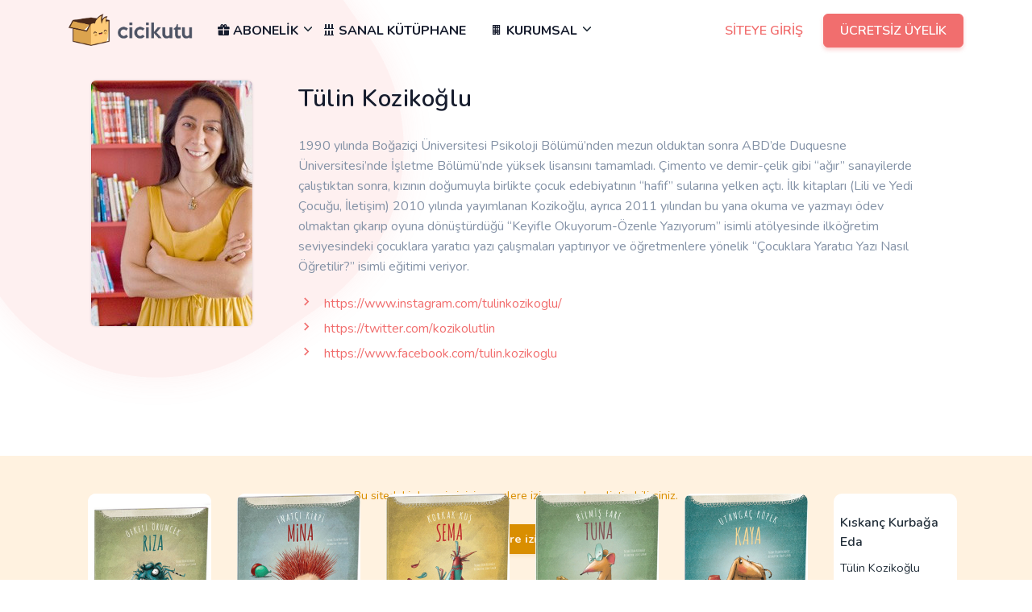

--- FILE ---
content_type: text/html; charset=UTF-8
request_url: https://cicikutu.com/person/tulin-kozikoglu
body_size: 43564
content:
<!DOCTYPE html>
<html lang="tr">
    <head>
        <meta charset="utf-8" />
            <title>Tülin Kozikoğlu Kitapları ve daha fazlası - Çocuk Kitapları Abonelik Sistemi</title>
    <meta name="description" content="Çocuğunuzun yaşına uygun en seçkin yayınevlerinin en güzel kitapları için doğru adres" />
    <meta name="keywords" content="cicikutu, çocuk kitapları, bebek kitapları, 1. sınıf kitapları, 2. sınıf kitapları, ilkokul kitapları, 0-3 yaş kitapları, 3-6 yaş kitapları, kitap kulübü, çocuk kitap okuma, çocuk kitapları abonelik" />
        <meta name="viewport" content="width=device-width, initial-scale=1">

        <meta name="server-key" content="wXBKY0scN5S4uGw166ciiSfSRaiKRbu0RwAr503L">
        <meta name="csrf-token" content="wXBKY0scN5S4uGw166ciiSfSRaiKRbu0RwAr503L">
        <!-- Icon -->
        <link rel="shortcut icon" href="https://cicikutu.com/kare-yazisiz.png">

        <!-- Styles -->
        <link href="/css/components.css?id=d3483242eca62249ecc8" rel="stylesheet" type="text/css" />
        <link href="/css/cicikutu.css?id=fdd201fea9d3f2bd544b" rel="stylesheet" type="text/css" />


            
<script type="text/javascript" class="flasher-js">(function() {    var rootScript = 'https://cdn.jsdelivr.net/npm/@flasher/flasher@1.3.2/dist/flasher.min.js';    var FLASHER_FLASH_BAG_PLACE_HOLDER = {};    var options = mergeOptions([], FLASHER_FLASH_BAG_PLACE_HOLDER);    function mergeOptions(first, second) {        return {            context: merge(first.context || {}, second.context || {}),            envelopes: merge(first.envelopes || [], second.envelopes || []),            options: merge(first.options || {}, second.options || {}),            scripts: merge(first.scripts || [], second.scripts || []),            styles: merge(first.styles || [], second.styles || []),        };    }    function merge(first, second) {        if (Array.isArray(first) && Array.isArray(second)) {            return first.concat(second).filter(function(item, index, array) {                return array.indexOf(item) === index;            });        }        return Object.assign({}, first, second);    }    function renderOptions(options) {        if(!window.hasOwnProperty('flasher')) {            console.error('Flasher is not loaded');            return;        }        requestAnimationFrame(function () {            window.flasher.render(options);        });    }    function render(options) {        if ('loading' !== document.readyState) {            renderOptions(options);            return;        }        document.addEventListener('DOMContentLoaded', function() {            renderOptions(options);        });    }    if (1 === document.querySelectorAll('script.flasher-js').length) {        document.addEventListener('flasher:render', function (event) {            render(event.detail);        });            }    if (window.hasOwnProperty('flasher') || !rootScript || document.querySelector('script[src="' + rootScript + '"]')) {        render(options);    } else {        var tag = document.createElement('script');        tag.setAttribute('src', rootScript);        tag.setAttribute('type', 'text/javascript');        tag.onload = function () {            render(options);        };        document.head.appendChild(tag);    }})();</script>
</head>

    <body>

    

        <!-- Navbar STart -->
<header id="topnav" class="defaultscroll sticky">
    <div class="container">
        <div class="d-flex justify-content-between align-items-center">
            <!-- End Logo container-->
            <div class="menu-extras">
                <div class="menu-item">
                    <!-- Mobile menu toggle-->
                    <a class="navbar-toggle">
                        <div class="lines">
                            <span></span>
                            <span></span>
                            <span></span>
                        </div>
                    </a>
                    <!-- End mobile menu toggle-->
                </div>
            </div>

            <!-- Logo container-->
            <a class="logo" href="https://cicikutu.com">
                <img src="https://cicikutu.com/images/logo.png" height="45" alt="">
            </a>

            <div id="navigation" class="flex-grow-1">
    <!-- Navigation Menu-->
    <ul class="navigation-menu">

        <li class="">
            <a href="/shop" class="d-none"><i class="mdi mdi-shopping"></i> MAĞAZA</a>
        </li>
        <li class="has-submenu">
            <a href="#"><i class="mdi mdi-gift"></i> ABONELİK <span class="menu-arrow"></span></a>
            <ul class="submenu">
                <li><a href="/bulten">Kitap Tavsiyeleri E-Posta Bülteni</a></li>
                            </ul>
        </li>
        <li class="">
            <a href="/library"><i class="mdi mdi-library-shelves"></i> SANAL KÜTÜPHANE</a>
        </li>
        <li class="has-submenu">
            <a href="#"><i class="mdi mdi-office-building"></i> KURUMSAL</a><span class="menu-arrow"></span>
            <ul class="submenu">
                <li><a href="/corporate/about-us">Hakkımızda</a></li>
                <li class="d-none"><a href="/corporate/how-it-works">Nasıl Çalışır</a></li>
                <li><a href="/corporate/faq">Sıkça Sorulan Sorular</a></li>
                <li><a href="/corporate/contact-us">İletişim</a></li>
            </ul>
        </li>
    </ul>
</div>
<div class="buy-button">
            <!-- Giriş Yapmayan Kullanıcı -->
        <a href="/login" class="btn text-primary">SİTEYE GİRİŞ</a>
        <a href="/register" class="btn btn-primary">ÜCRETSİZ ÜYELİK</a>
    </div>
<div class="user-button">
    <div class="dropdown">
        <a href="/cart" class="login-btn-primary"><i class="mdi mdi-cart"></i></a>
        <a href="#" class="login-btn-primary" data-toggle="dropdown" aria-haspopup="true" aria-expanded="false"><i class="mdi mdi-account-circle-outline"></i></a>
        <div class="dropdown-menu dropdown-menu-right" aria-labelledby="dropdownMenuButton">
                          <a class="dropdown-item" href="/login">Giriş Yapın</a>
              <a class="dropdown-item" href="/register">Kayıt Olun</a>
                    </div>
    </div>
</div>
        </div>
    </div><!--end container-->
</header><!--end header-->
<!-- Navbar End -->

        

    <section class="section">
        <div class="container">
            <div class="row ">
                <div class="col-lg-3 col-md-6">
                    <div class="saas-feature-shape-left position-relative">
                        <img src="https://www.cicikutu.com/storage/persons/tulin-kozikoglu.jpg" class="img-fluid mx-auto d-block rounded shadow">
                    </div>
                </div>
                <div class="col-lg-9 col-md-6">
                    <div class="section-title mr-lg-5">
                        <h4 class="title mb-4">Tülin Kozikoğlu</h4>
                        <p class="text-muted">1990 yılında Boğaziçi Üniversitesi Psikoloji Bölümü’nden mezun olduktan sonra ABD’de Duquesne Üniversitesi’nde İşletme Bölümü’nde yüksek lisansını tamamladı. Çimento ve demir-çelik gibi “ağır” sanayilerde çalıştıktan sonra, kızının doğumuyla birlikte çocuk edebiyatının “hafif” sularına yelken açtı. İlk kitapları (Lili ve Yedi Çocuğu, İletişim) 2010 yılında yayımlanan Kozikoğlu, ayrıca 2011 yılından bu yana okuma ve yazmayı ödev olmaktan çıkarıp oyuna dönüştürdüğü “Keyifle Okuyorum-Özenle Yazıyorum” isimli atölyesinde ilköğretim seviyesindeki çocuklara yaratıcı yazı çalışmaları yaptırıyor ve öğretmenlere yönelik “Çocuklara Yaratıcı Yazı Nasıl Öğretilir?” isimli eğitimi veriyor.</p>
                        <ul class="list-unstyled text-muted">
                                                        <li class="mb-0"><span class="text-primary h5 mr-2"><i class="mdi mdi-chevron-right"></i></span> <a href="https://www.instagram.com/tulinkozikoglu/" target="_blank" class="text-primary">https://www.instagram.com/tulinkozikoglu/</a></li>
                                                        <li class="mb-0"><span class="text-primary h5 mr-2"><i class="mdi mdi-chevron-right"></i></span> <a href="https://twitter.com/kozikolutlin" target="_blank" class="text-primary">https://twitter.com/kozikolutlin</a></li>
                                                        <li class="mb-0"><span class="text-primary h5 mr-2"><i class="mdi mdi-chevron-right"></i></span> <a href="https://www.facebook.com/tulin.kozikoglu" target="_blank" class="text-primary">https://www.facebook.com/tulin.kozikoglu</a></li>
                                                    </ul>
                    </div>
                </div>
            </div>
        </div>
    </section>

   <div class="section p-0">
       <div class="container">
           <div class="row">
               <div class="col-md-12">
                   <h4 class="text-primary">Kitapları</h4>
                   <div class="owl-carousel owl-theme owl-3 ">
                                                  <div class="rounded-md position-relative overflow-hidden mx-3">
                               <div class="card shop-list border-0 position-relative overflow-hidden">
    <div class="shop-image bg-primary p-0 rounded ">
        <a href="/product/sabirsiz-sinek-feza"><img data-src="/storage/products/sabirsiz-sinek-feza.jpg" class="img-fluid rounded shadow lazyload" alt="redhouse-kidz-yayinlari Sabırsız Sinek Feza" title="redhouse-kidz-yayinlari Sabırsız Sinek Feza"></a>
    </div>
    <div class="card-body content pt-4 p-2">
        <a href="/product/sabirsiz-sinek-feza" class="text-dark product-name h6 d-block">Sabırsız Sinek Feza</a>
                    <a href="/person/tulin-kozikoglu" class="text-dark small ">Tülin Kozikoğlu</a>        
        <a href="/brand/redhouse-kidz-yayinlari" class="text-dark font-italic d-block mt-2 small">Redhouse Kidz Yayınları</a>

        <a href="javascript:void(0)" data-slug="sabirsiz-sinek-feza" class="add-library badge badge-primary"><i class="mdi mdi-bookmark"></i> Listeme Ekle</a>

    </div>
</div>
                           </div>
                                                  <div class="rounded-md position-relative overflow-hidden mx-3">
                               <div class="card shop-list border-0 position-relative overflow-hidden">
    <div class="shop-image bg-primary p-0 rounded ">
        <a href="/product/oefkeli-oeruemcek-riza"><img data-src="/storage/products/oefkeli-oeruemcek-riza.jpg" class="img-fluid rounded shadow lazyload" alt="redhouse-kidz-yayinlari Öfkeli Örümcek Rıza" title="redhouse-kidz-yayinlari Öfkeli Örümcek Rıza"></a>
    </div>
    <div class="card-body content pt-4 p-2">
        <a href="/product/oefkeli-oeruemcek-riza" class="text-dark product-name h6 d-block">Öfkeli Örümcek Rıza</a>
                    <a href="/person/tulin-kozikoglu" class="text-dark small ">Tülin Kozikoğlu</a>        
        <a href="/brand/redhouse-kidz-yayinlari" class="text-dark font-italic d-block mt-2 small">Redhouse Kidz Yayınları</a>

        <a href="javascript:void(0)" data-slug="oefkeli-oeruemcek-riza" class="add-library badge badge-primary"><i class="mdi mdi-bookmark"></i> Listeme Ekle</a>

    </div>
</div>
                           </div>
                                                  <div class="rounded-md position-relative overflow-hidden mx-3">
                               <div class="card shop-list border-0 position-relative overflow-hidden">
    <div class="shop-image bg-primary p-0 rounded ">
        <a href="/product/inat-231-i-kirpi-mina"><img data-src="/storage/products/inat-231-i-kirpi-mina.jpg" class="img-fluid rounded shadow lazyload" alt="redhouse-kidz-yayinlari İnatçı Kirpi Mina" title="redhouse-kidz-yayinlari İnatçı Kirpi Mina"></a>
    </div>
    <div class="card-body content pt-4 p-2">
        <a href="/product/inat-231-i-kirpi-mina" class="text-dark product-name h6 d-block">İnatçı Kirpi Mina</a>
                    <a href="/person/tulin-kozikoglu" class="text-dark small ">Tülin Kozikoğlu</a>        
        <a href="/brand/redhouse-kidz-yayinlari" class="text-dark font-italic d-block mt-2 small">Redhouse Kidz Yayınları</a>

        <a href="javascript:void(0)" data-slug="inat-231-i-kirpi-mina" class="add-library badge badge-primary"><i class="mdi mdi-bookmark"></i> Listeme Ekle</a>

    </div>
</div>
                           </div>
                                                  <div class="rounded-md position-relative overflow-hidden mx-3">
                               <div class="card shop-list border-0 position-relative overflow-hidden">
    <div class="shop-image bg-primary p-0 rounded ">
        <a href="/product/korkak-kus-sema"><img data-src="/storage/products/korkak-kus-sema.jpg" class="img-fluid rounded shadow lazyload" alt="redhouse-kidz-yayinlari Korkak Kuş Sema" title="redhouse-kidz-yayinlari Korkak Kuş Sema"></a>
    </div>
    <div class="card-body content pt-4 p-2">
        <a href="/product/korkak-kus-sema" class="text-dark product-name h6 d-block">Korkak Kuş Sema</a>
                    <a href="/person/tulin-kozikoglu" class="text-dark small ">Tülin Kozikoğlu</a>        
        <a href="/brand/redhouse-kidz-yayinlari" class="text-dark font-italic d-block mt-2 small">Redhouse Kidz Yayınları</a>

        <a href="javascript:void(0)" data-slug="korkak-kus-sema" class="add-library badge badge-primary"><i class="mdi mdi-bookmark"></i> Listeme Ekle</a>

    </div>
</div>
                           </div>
                                                  <div class="rounded-md position-relative overflow-hidden mx-3">
                               <div class="card shop-list border-0 position-relative overflow-hidden">
    <div class="shop-image bg-primary p-0 rounded ">
        <a href="/product/bilmis-fare-tuna"><img data-src="/storage/products/bilmis-fare-tuna.jpg" class="img-fluid rounded shadow lazyload" alt="redhouse-kidz-yayinlari Bilmiş Fare Tuna" title="redhouse-kidz-yayinlari Bilmiş Fare Tuna"></a>
    </div>
    <div class="card-body content pt-4 p-2">
        <a href="/product/bilmis-fare-tuna" class="text-dark product-name h6 d-block">Bilmiş Fare Tuna</a>
                    <a href="/person/tulin-kozikoglu" class="text-dark small ">Tülin Kozikoğlu</a>        
        <a href="/brand/redhouse-kidz-yayinlari" class="text-dark font-italic d-block mt-2 small">Redhouse Kidz Yayınları</a>

        <a href="javascript:void(0)" data-slug="bilmis-fare-tuna" class="add-library badge badge-primary"><i class="mdi mdi-bookmark"></i> Listeme Ekle</a>

    </div>
</div>
                           </div>
                                                  <div class="rounded-md position-relative overflow-hidden mx-3">
                               <div class="card shop-list border-0 position-relative overflow-hidden">
    <div class="shop-image bg-primary p-0 rounded ">
        <a href="/product/utanga-231-k-246-pek-kaya"><img data-src="/storage/products/utanga-231-k-246-pek-kaya.jpg" class="img-fluid rounded shadow lazyload" alt="redhouse-kidz-yayinlari Utangaç Köpek Kaya" title="redhouse-kidz-yayinlari Utangaç Köpek Kaya"></a>
    </div>
    <div class="card-body content pt-4 p-2">
        <a href="/product/utanga-231-k-246-pek-kaya" class="text-dark product-name h6 d-block">Utangaç Köpek Kaya</a>
                    <a href="/person/tulin-kozikoglu" class="text-dark small ">Tülin Kozikoğlu</a>        
        <a href="/brand/redhouse-kidz-yayinlari" class="text-dark font-italic d-block mt-2 small">Redhouse Kidz Yayınları</a>

        <a href="javascript:void(0)" data-slug="utanga-231-k-246-pek-kaya" class="add-library badge badge-primary"><i class="mdi mdi-bookmark"></i> Listeme Ekle</a>

    </div>
</div>
                           </div>
                                                  <div class="rounded-md position-relative overflow-hidden mx-3">
                               <div class="card shop-list border-0 position-relative overflow-hidden">
    <div class="shop-image bg-primary p-0 rounded ">
        <a href="/product/kiskan-231-kurbaga-eda"><img data-src="/storage/products/kiskan-231-kurbaga-eda.jpg" class="img-fluid rounded shadow lazyload" alt="redhouse-kidz-yayinlari Kıskanç Kurbağa Eda" title="redhouse-kidz-yayinlari Kıskanç Kurbağa Eda"></a>
    </div>
    <div class="card-body content pt-4 p-2">
        <a href="/product/kiskan-231-kurbaga-eda" class="text-dark product-name h6 d-block">Kıskanç Kurbağa Eda</a>
                    <a href="/person/tulin-kozikoglu" class="text-dark small ">Tülin Kozikoğlu</a>        
        <a href="/brand/redhouse-kidz-yayinlari" class="text-dark font-italic d-block mt-2 small">Redhouse Kidz Yayınları</a>

        <a href="javascript:void(0)" data-slug="kiskan-231-kurbaga-eda" class="add-library badge badge-primary"><i class="mdi mdi-bookmark"></i> Listeme Ekle</a>

    </div>
</div>
                           </div>
                                                  <div class="rounded-md position-relative overflow-hidden mx-3">
                               <div class="card shop-list border-0 position-relative overflow-hidden">
    <div class="shop-image bg-primary p-0 rounded ">
        <a href="/product/mutsuz-kedi-dila"><img data-src="/storage/products/mutsuz-kedi-dila.jpg" class="img-fluid rounded shadow lazyload" alt="redhouse-kidz-yayinlari Mutsuz Kedi Dila" title="redhouse-kidz-yayinlari Mutsuz Kedi Dila"></a>
    </div>
    <div class="card-body content pt-4 p-2">
        <a href="/product/mutsuz-kedi-dila" class="text-dark product-name h6 d-block">Mutsuz Kedi Dila</a>
                    <a href="/person/tulin-kozikoglu" class="text-dark small ">Tülin Kozikoğlu</a>        
        <a href="/brand/redhouse-kidz-yayinlari" class="text-dark font-italic d-block mt-2 small">Redhouse Kidz Yayınları</a>

        <a href="javascript:void(0)" data-slug="mutsuz-kedi-dila" class="add-library badge badge-primary"><i class="mdi mdi-bookmark"></i> Listeme Ekle</a>

    </div>
</div>
                           </div>
                                                  <div class="rounded-md position-relative overflow-hidden mx-3">
                               <div class="card shop-list border-0 position-relative overflow-hidden">
    <div class="shop-image bg-primary p-0 rounded ">
        <a href="/product/kelebegini-arayan-ayse"><img data-src="/storage/products/kelebegini-arayan-ayse.jpg" class="img-fluid rounded shadow lazyload" alt="redhouse-kidz-yayinlari Kelebeğini Arayan Ayşe" title="redhouse-kidz-yayinlari Kelebeğini Arayan Ayşe"></a>
    </div>
    <div class="card-body content pt-4 p-2">
        <a href="/product/kelebegini-arayan-ayse" class="text-dark product-name h6 d-block">Kelebeğini Arayan Ayşe</a>
                    <a href="/person/tulin-kozikoglu" class="text-dark small ">Tülin Kozikoğlu</a>        
        <a href="/brand/redhouse-kidz-yayinlari" class="text-dark font-italic d-block mt-2 small">Redhouse Kidz Yayınları</a>

        <a href="javascript:void(0)" data-slug="kelebegini-arayan-ayse" class="add-library badge badge-primary"><i class="mdi mdi-bookmark"></i> Listeme Ekle</a>

    </div>
</div>
                           </div>
                                                  <div class="rounded-md position-relative overflow-hidden mx-3">
                               <div class="card shop-list border-0 position-relative overflow-hidden">
    <div class="shop-image bg-primary p-0 rounded ">
        <a href="/product/yemegini-arayan-tirtil"><img data-src="/storage/products/yemegini-arayan-tirtil.jpg" class="img-fluid rounded shadow lazyload" alt="redhouse-kidz-yayinlari Yemeğini Arayan Tırtıl" title="redhouse-kidz-yayinlari Yemeğini Arayan Tırtıl"></a>
    </div>
    <div class="card-body content pt-4 p-2">
        <a href="/product/yemegini-arayan-tirtil" class="text-dark product-name h6 d-block">Yemeğini Arayan Tırtıl</a>
                    <a href="/person/tulin-kozikoglu" class="text-dark small ">Tülin Kozikoğlu</a>        
        <a href="/brand/redhouse-kidz-yayinlari" class="text-dark font-italic d-block mt-2 small">Redhouse Kidz Yayınları</a>

        <a href="javascript:void(0)" data-slug="yemegini-arayan-tirtil" class="add-library badge badge-primary"><i class="mdi mdi-bookmark"></i> Listeme Ekle</a>

    </div>
</div>
                           </div>
                                                  <div class="rounded-md position-relative overflow-hidden mx-3">
                               <div class="card shop-list border-0 position-relative overflow-hidden">
    <div class="shop-image bg-primary p-0 rounded ">
        <a href="/product/tembel-balik-sefa"><img data-src="/storage/products/tembel-balik-sefa.jpg" class="img-fluid rounded shadow lazyload" alt="redhouse-kidz-yayinlari Tembel Balık Sefa" title="redhouse-kidz-yayinlari Tembel Balık Sefa"></a>
    </div>
    <div class="card-body content pt-4 p-2">
        <a href="/product/tembel-balik-sefa" class="text-dark product-name h6 d-block">Tembel Balık Sefa</a>
                    <a href="/person/tulin-kozikoglu" class="text-dark small ">Tülin Kozikoğlu</a>        
        <a href="/brand/redhouse-kidz-yayinlari" class="text-dark font-italic d-block mt-2 small">Redhouse Kidz Yayınları</a>

        <a href="javascript:void(0)" data-slug="tembel-balik-sefa" class="add-library badge badge-primary"><i class="mdi mdi-bookmark"></i> Listeme Ekle</a>

    </div>
</div>
                           </div>
                                                  <div class="rounded-md position-relative overflow-hidden mx-3">
                               <div class="card shop-list border-0 position-relative overflow-hidden">
    <div class="shop-image bg-primary p-0 rounded ">
        <a href="/product/oezguerlueguenue-arayan-kelebek"><img data-src="/storage/products/oezguerlueguenue-arayan-kelebek.jpg" class="img-fluid rounded shadow lazyload" alt="redhouse-kidz-yayinlari Özgürlüğünü Arayan Kelebek" title="redhouse-kidz-yayinlari Özgürlüğünü Arayan Kelebek"></a>
    </div>
    <div class="card-body content pt-4 p-2">
        <a href="/product/oezguerlueguenue-arayan-kelebek" class="text-dark product-name h6 d-block">Özgürlüğünü Arayan Kelebek</a>
                    <a href="/person/tulin-kozikoglu" class="text-dark small ">Tülin Kozikoğlu</a>        
        <a href="/brand/redhouse-kidz-yayinlari" class="text-dark font-italic d-block mt-2 small">Redhouse Kidz Yayınları</a>

        <a href="javascript:void(0)" data-slug="oezguerlueguenue-arayan-kelebek" class="add-library badge badge-primary"><i class="mdi mdi-bookmark"></i> Listeme Ekle</a>

    </div>
</div>
                           </div>
                                                  <div class="rounded-md position-relative overflow-hidden mx-3">
                               <div class="card shop-list border-0 position-relative overflow-hidden">
    <div class="shop-image bg-primary p-0 rounded ">
        <a href="/product/bulutunu-arayan-su-damlasi"><img data-src="/storage/products/bulutunu-arayan-su-damlasi.jpg" class="img-fluid rounded shadow lazyload" alt="redhouse-kidz-yayinlari Bulutunu Arayan Su Damlası" title="redhouse-kidz-yayinlari Bulutunu Arayan Su Damlası"></a>
    </div>
    <div class="card-body content pt-4 p-2">
        <a href="/product/bulutunu-arayan-su-damlasi" class="text-dark product-name h6 d-block">Bulutunu Arayan Su Damlası</a>
                    <a href="/person/tulin-kozikoglu" class="text-dark small ">Tülin Kozikoğlu</a>        
        <a href="/brand/redhouse-kidz-yayinlari" class="text-dark font-italic d-block mt-2 small">Redhouse Kidz Yayınları</a>

        <a href="javascript:void(0)" data-slug="bulutunu-arayan-su-damlasi" class="add-library badge badge-primary"><i class="mdi mdi-bookmark"></i> Listeme Ekle</a>

    </div>
</div>
                           </div>
                                                  <div class="rounded-md position-relative overflow-hidden mx-3">
                               <div class="card shop-list border-0 position-relative overflow-hidden">
    <div class="shop-image bg-primary p-0 rounded ">
        <a href="/product/ben-bir-ressamim-dali"><img data-src="/storage/products/ben-bir-ressamim-dali.jpg" class="img-fluid rounded shadow lazyload" alt="iletisim-yayincilik Ben Bir Ressamım! Dali" title="iletisim-yayincilik Ben Bir Ressamım! Dali"></a>
    </div>
    <div class="card-body content pt-4 p-2">
        <a href="/product/ben-bir-ressamim-dali" class="text-dark product-name h6 d-block">Ben Bir Ressamım! Dali</a>
                    <a href="/person/tulin-kozikoglu" class="text-dark small ">Tülin Kozikoğlu</a>        
        <a href="/brand/iletisim-yayincilik" class="text-dark font-italic d-block mt-2 small">İletişim Yayıncılık</a>

        <a href="javascript:void(0)" data-slug="ben-bir-ressamim-dali" class="add-library badge badge-primary"><i class="mdi mdi-bookmark"></i> Listeme Ekle</a>

    </div>
</div>
                           </div>
                                                  <div class="rounded-md position-relative overflow-hidden mx-3">
                               <div class="card shop-list border-0 position-relative overflow-hidden">
    <div class="shop-image bg-primary p-0 rounded ">
        <a href="/product/bir-cizgi-film-daha-mali"><img data-src="/storage/products/bir-cizgi-film-daha-mali.jpg" class="img-fluid rounded shadow lazyload" alt="iletisim-yayincilik Bir Çizgi Film Daha! Mali" title="iletisim-yayincilik Bir Çizgi Film Daha! Mali"></a>
    </div>
    <div class="card-body content pt-4 p-2">
        <a href="/product/bir-cizgi-film-daha-mali" class="text-dark product-name h6 d-block">Bir Çizgi Film Daha! Mali</a>
                    <a href="/person/tulin-kozikoglu" class="text-dark small ">Tülin Kozikoğlu</a>        
        <a href="/brand/iletisim-yayincilik" class="text-dark font-italic d-block mt-2 small">İletişim Yayıncılık</a>

        <a href="javascript:void(0)" data-slug="bir-cizgi-film-daha-mali" class="add-library badge badge-primary"><i class="mdi mdi-bookmark"></i> Listeme Ekle</a>

    </div>
</div>
                           </div>
                                                  <div class="rounded-md position-relative overflow-hidden mx-3">
                               <div class="card shop-list border-0 position-relative overflow-hidden">
    <div class="shop-image bg-primary p-0 rounded ">
        <a href="/product/bir-tanecik-oglum"><img data-src="/storage/products/bir-tanecik-oglum.jpg" class="img-fluid rounded shadow lazyload" alt="mavi-bulut-yayincilik Bir Tanecik Oğlum" title="mavi-bulut-yayincilik Bir Tanecik Oğlum"></a>
    </div>
    <div class="card-body content pt-4 p-2">
        <a href="/product/bir-tanecik-oglum" class="text-dark product-name h6 d-block">Bir Tanecik Oğlum</a>
                    <a href="/person/tulin-kozikoglu" class="text-dark small ">Tülin Kozikoğlu</a>        
        <a href="/brand/mavi-bulut-yayincilik" class="text-dark font-italic d-block mt-2 small">Mavi Bulut Yayıncılık</a>

        <a href="javascript:void(0)" data-slug="bir-tanecik-oglum" class="add-library badge badge-primary"><i class="mdi mdi-bookmark"></i> Listeme Ekle</a>

    </div>
</div>
                           </div>
                                                  <div class="rounded-md position-relative overflow-hidden mx-3">
                               <div class="card shop-list border-0 position-relative overflow-hidden">
    <div class="shop-image bg-primary p-0 rounded ">
        <a href="/product/sirasi-mi-simdi"><img data-src="/storage/products/sirasi-mi-simdi.jpg" class="img-fluid rounded shadow lazyload" alt="mavi-bulut-yayincilik Sırası Mı Şimdi!" title="mavi-bulut-yayincilik Sırası Mı Şimdi!"></a>
    </div>
    <div class="card-body content pt-4 p-2">
        <a href="/product/sirasi-mi-simdi" class="text-dark product-name h6 d-block">Sırası Mı Şimdi!</a>
                    <a href="/person/tulin-kozikoglu" class="text-dark small ">Tülin Kozikoğlu</a>        
        <a href="/brand/mavi-bulut-yayincilik" class="text-dark font-italic d-block mt-2 small">Mavi Bulut Yayıncılık</a>

        <a href="javascript:void(0)" data-slug="sirasi-mi-simdi" class="add-library badge badge-primary"><i class="mdi mdi-bookmark"></i> Listeme Ekle</a>

    </div>
</div>
                           </div>
                                                  <div class="rounded-md position-relative overflow-hidden mx-3">
                               <div class="card shop-list border-0 position-relative overflow-hidden">
    <div class="shop-image bg-primary p-0 rounded ">
        <a href="/product/pes-etmek-yok"><img data-src="/storage/products/pes-etmek-yok.jpg" class="img-fluid rounded shadow lazyload" alt="mavi-bulut-yayincilik Pes Etmek Yok!" title="mavi-bulut-yayincilik Pes Etmek Yok!"></a>
    </div>
    <div class="card-body content pt-4 p-2">
        <a href="/product/pes-etmek-yok" class="text-dark product-name h6 d-block">Pes Etmek Yok!</a>
                    <a href="/person/tulin-kozikoglu" class="text-dark small ">Tülin Kozikoğlu</a>        
        <a href="/brand/mavi-bulut-yayincilik" class="text-dark font-italic d-block mt-2 small">Mavi Bulut Yayıncılık</a>

        <a href="javascript:void(0)" data-slug="pes-etmek-yok" class="add-library badge badge-primary"><i class="mdi mdi-bookmark"></i> Listeme Ekle</a>

    </div>
</div>
                           </div>
                                                  <div class="rounded-md position-relative overflow-hidden mx-3">
                               <div class="card shop-list border-0 position-relative overflow-hidden">
    <div class="shop-image bg-primary p-0 rounded ">
        <a href="/product/hepsi-benim-foli"><img data-src="/storage/products/hepsi-benim-foli.jpg" class="img-fluid rounded shadow lazyload" alt="iletisim-yayincilik Hepsi Benim! Foli" title="iletisim-yayincilik Hepsi Benim! Foli"></a>
    </div>
    <div class="card-body content pt-4 p-2">
        <a href="/product/hepsi-benim-foli" class="text-dark product-name h6 d-block">Hepsi Benim! Foli</a>
                    <a href="/person/tulin-kozikoglu" class="text-dark small ">Tülin Kozikoğlu</a>        
        <a href="/brand/iletisim-yayincilik" class="text-dark font-italic d-block mt-2 small">İletişim Yayıncılık</a>

        <a href="javascript:void(0)" data-slug="hepsi-benim-foli" class="add-library badge badge-primary"><i class="mdi mdi-bookmark"></i> Listeme Ekle</a>

    </div>
</div>
                           </div>
                                                  <div class="rounded-md position-relative overflow-hidden mx-3">
                               <div class="card shop-list border-0 position-relative overflow-hidden">
    <div class="shop-image bg-primary p-0 rounded ">
        <a href="/product/mistik-seni-anlamiyoruz"><img data-src="/storage/products/mistik-seni-anlamiyoruz.jpg" class="img-fluid rounded shadow lazyload" alt="iletisim-yayincilik Mıstık, Seni Anlamıyoruz!" title="iletisim-yayincilik Mıstık, Seni Anlamıyoruz!"></a>
    </div>
    <div class="card-body content pt-4 p-2">
        <a href="/product/mistik-seni-anlamiyoruz" class="text-dark product-name h6 d-block">Mıstık, Seni Anlamıyoruz!</a>
                    <a href="/person/tulin-kozikoglu" class="text-dark small ">Tülin Kozikoğlu</a>        
        <a href="/brand/iletisim-yayincilik" class="text-dark font-italic d-block mt-2 small">İletişim Yayıncılık</a>

        <a href="javascript:void(0)" data-slug="mistik-seni-anlamiyoruz" class="add-library badge badge-primary"><i class="mdi mdi-bookmark"></i> Listeme Ekle</a>

    </div>
</div>
                           </div>
                                                  <div class="rounded-md position-relative overflow-hidden mx-3">
                               <div class="card shop-list border-0 position-relative overflow-hidden">
    <div class="shop-image bg-primary p-0 rounded ">
        <a href="/product/dondurma-yok-mu-peli"><img data-src="/storage/products/dondurma-yok-mu-peli.jpg" class="img-fluid rounded shadow lazyload" alt="iletisim-yayincilik Dondurma Yok Mu? Peli" title="iletisim-yayincilik Dondurma Yok Mu? Peli"></a>
    </div>
    <div class="card-body content pt-4 p-2">
        <a href="/product/dondurma-yok-mu-peli" class="text-dark product-name h6 d-block">Dondurma Yok Mu? Peli</a>
                    <a href="/person/tulin-kozikoglu" class="text-dark small ">Tülin Kozikoğlu</a>        
        <a href="/brand/iletisim-yayincilik" class="text-dark font-italic d-block mt-2 small">İletişim Yayıncılık</a>

        <a href="javascript:void(0)" data-slug="dondurma-yok-mu-peli" class="add-library badge badge-primary"><i class="mdi mdi-bookmark"></i> Listeme Ekle</a>

    </div>
</div>
                           </div>
                                                  <div class="rounded-md position-relative overflow-hidden mx-3">
                               <div class="card shop-list border-0 position-relative overflow-hidden">
    <div class="shop-image bg-primary p-0 rounded ">
        <a href="/product/hayvanlari-coook-seviyorum-veli"><img data-src="/storage/products/hayvanlari-coook-seviyorum-veli.jpg" class="img-fluid rounded shadow lazyload" alt="iletisim-yayincilik Hayvanları Çoook Seviyorum! Veli" title="iletisim-yayincilik Hayvanları Çoook Seviyorum! Veli"></a>
    </div>
    <div class="card-body content pt-4 p-2">
        <a href="/product/hayvanlari-coook-seviyorum-veli" class="text-dark product-name h6 d-block">Hayvanları Çoook Seviyorum! Veli</a>
                    <a href="/person/tulin-kozikoglu" class="text-dark small ">Tülin Kozikoğlu</a>        
        <a href="/brand/iletisim-yayincilik" class="text-dark font-italic d-block mt-2 small">İletişim Yayıncılık</a>

        <a href="javascript:void(0)" data-slug="hayvanlari-coook-seviyorum-veli" class="add-library badge badge-primary"><i class="mdi mdi-bookmark"></i> Listeme Ekle</a>

    </div>
</div>
                           </div>
                                                  <div class="rounded-md position-relative overflow-hidden mx-3">
                               <div class="card shop-list border-0 position-relative overflow-hidden">
    <div class="shop-image bg-primary p-0 rounded ">
        <a href="/product/hi-231-uykum-gelmedi-ali"><img data-src="/storage/products/hi-231-uykum-gelmedi-ali.jpg" class="img-fluid rounded shadow lazyload" alt="iletisim-yayincilik Hiç Uykum Gelmedi! Ali" title="iletisim-yayincilik Hiç Uykum Gelmedi! Ali"></a>
    </div>
    <div class="card-body content pt-4 p-2">
        <a href="/product/hi-231-uykum-gelmedi-ali" class="text-dark product-name h6 d-block">Hiç Uykum Gelmedi! Ali</a>
                    <a href="/person/tulin-kozikoglu" class="text-dark small ">Tülin Kozikoğlu</a>        
        <a href="/brand/iletisim-yayincilik" class="text-dark font-italic d-block mt-2 small">İletişim Yayıncılık</a>

        <a href="javascript:void(0)" data-slug="hi-231-uykum-gelmedi-ali" class="add-library badge badge-primary"><i class="mdi mdi-bookmark"></i> Listeme Ekle</a>

    </div>
</div>
                           </div>
                                                  <div class="rounded-md position-relative overflow-hidden mx-3">
                               <div class="card shop-list border-0 position-relative overflow-hidden">
    <div class="shop-image bg-primary p-0 rounded ">
        <a href="/product/bu-ne-tatli-sey-b-246-yle-loli"><img data-src="/storage/products/bu-ne-tatli-sey-b-246-yle-loli.jpg" class="img-fluid rounded shadow lazyload" alt="iletisim-yayincilik Bu Ne Tatlı Şey Böyle! Loli" title="iletisim-yayincilik Bu Ne Tatlı Şey Böyle! Loli"></a>
    </div>
    <div class="card-body content pt-4 p-2">
        <a href="/product/bu-ne-tatli-sey-b-246-yle-loli" class="text-dark product-name h6 d-block">Bu Ne Tatlı Şey Böyle! Loli</a>
                    <a href="/person/tulin-kozikoglu" class="text-dark small ">Tülin Kozikoğlu</a>        
        <a href="/brand/iletisim-yayincilik" class="text-dark font-italic d-block mt-2 small">İletişim Yayıncılık</a>

        <a href="javascript:void(0)" data-slug="bu-ne-tatli-sey-b-246-yle-loli" class="add-library badge badge-primary"><i class="mdi mdi-bookmark"></i> Listeme Ekle</a>

    </div>
</div>
                           </div>
                                                  <div class="rounded-md position-relative overflow-hidden mx-3">
                               <div class="card shop-list border-0 position-relative overflow-hidden">
    <div class="shop-image bg-primary p-0 rounded ">
        <a href="/product/sirasi-mi-simdi-3"><img data-src="/storage/products/sirasi-mi-simdi-3.jpg" class="img-fluid rounded shadow lazyload" alt="iletisim-yayincilik Sırası mı Şimdi!" title="iletisim-yayincilik Sırası mı Şimdi!"></a>
    </div>
    <div class="card-body content pt-4 p-2">
        <a href="/product/sirasi-mi-simdi-3" class="text-dark product-name h6 d-block">Sırası mı Şimdi!</a>
                    <a href="/person/tulin-kozikoglu" class="text-dark small ">Tülin Kozikoğlu</a>        
        <a href="/brand/iletisim-yayincilik" class="text-dark font-italic d-block mt-2 small">İletişim Yayıncılık</a>

        <a href="javascript:void(0)" data-slug="sirasi-mi-simdi-3" class="add-library badge badge-primary"><i class="mdi mdi-bookmark"></i> Listeme Ekle</a>

    </div>
</div>
                           </div>
                                                  <div class="rounded-md position-relative overflow-hidden mx-3">
                               <div class="card shop-list border-0 position-relative overflow-hidden">
    <div class="shop-image bg-primary p-0 rounded ">
        <a href="/product/pes-etmek-yok-3"><img data-src="/storage/products/pes-etmek-yok-3.jpg" class="img-fluid rounded shadow lazyload" alt="iletisim-yayincilik Pes Etmek Yok!" title="iletisim-yayincilik Pes Etmek Yok!"></a>
    </div>
    <div class="card-body content pt-4 p-2">
        <a href="/product/pes-etmek-yok-3" class="text-dark product-name h6 d-block">Pes Etmek Yok!</a>
                    <a href="/person/tulin-kozikoglu" class="text-dark small ">Tülin Kozikoğlu</a>        
        <a href="/brand/iletisim-yayincilik" class="text-dark font-italic d-block mt-2 small">İletişim Yayıncılık</a>

        <a href="javascript:void(0)" data-slug="pes-etmek-yok-3" class="add-library badge badge-primary"><i class="mdi mdi-bookmark"></i> Listeme Ekle</a>

    </div>
</div>
                           </div>
                                                  <div class="rounded-md position-relative overflow-hidden mx-3">
                               <div class="card shop-list border-0 position-relative overflow-hidden">
    <div class="shop-image bg-primary p-0 rounded ">
        <a href="/product/harika-bir-ucurtma"><img data-src="/storage/products/harika-bir-ucurtma.jpg" class="img-fluid rounded shadow lazyload" alt="iletisim-yayincilik Harika Bir Uçurtma" title="iletisim-yayincilik Harika Bir Uçurtma"></a>
    </div>
    <div class="card-body content pt-4 p-2">
        <a href="/product/harika-bir-ucurtma" class="text-dark product-name h6 d-block">Harika Bir Uçurtma</a>
                    <a href="/person/tulin-kozikoglu" class="text-dark small ">Tülin Kozikoğlu</a>        
        <a href="/brand/iletisim-yayincilik" class="text-dark font-italic d-block mt-2 small">İletişim Yayıncılık</a>

        <a href="javascript:void(0)" data-slug="harika-bir-ucurtma" class="add-library badge badge-primary"><i class="mdi mdi-bookmark"></i> Listeme Ekle</a>

    </div>
</div>
                           </div>
                                                  <div class="rounded-md position-relative overflow-hidden mx-3">
                               <div class="card shop-list border-0 position-relative overflow-hidden">
    <div class="shop-image bg-primary p-0 rounded ">
        <a href="/product/aman-nazar-degmesin"><img data-src="/storage/products/aman-nazar-degmesin.jpg" class="img-fluid rounded shadow lazyload" alt="kirmizi-kedi Aman Nazar Değmesin" title="kirmizi-kedi Aman Nazar Değmesin"></a>
    </div>
    <div class="card-body content pt-4 p-2">
        <a href="/product/aman-nazar-degmesin" class="text-dark product-name h6 d-block">Aman Nazar Değmesin</a>
                    <a href="/person/tulin-kozikoglu" class="text-dark small ">Tülin Kozikoğlu</a>        
        <a href="/brand/kirmizi-kedi" class="text-dark font-italic d-block mt-2 small">Kırmızı Kedi</a>

        <a href="javascript:void(0)" data-slug="aman-nazar-degmesin" class="add-library badge badge-primary"><i class="mdi mdi-bookmark"></i> Listeme Ekle</a>

    </div>
</div>
                           </div>
                                                  <div class="rounded-md position-relative overflow-hidden mx-3">
                               <div class="card shop-list border-0 position-relative overflow-hidden">
    <div class="shop-image bg-primary p-0 rounded ">
        <a href="/product/donme-dolap"><img data-src="/storage/products/donme-dolap.jpg" class="img-fluid rounded shadow lazyload" alt="dogan-ve-egmont-yayincilik Dönme Dolap" title="dogan-ve-egmont-yayincilik Dönme Dolap"></a>
    </div>
    <div class="card-body content pt-4 p-2">
        <a href="/product/donme-dolap" class="text-dark product-name h6 d-block">Dönme Dolap</a>
                    <a href="/person/tulin-kozikoglu" class="text-dark small ">Tülin Kozikoğlu</a>        
        <a href="/brand/dogan-ve-egmont-yayincilik" class="text-dark font-italic d-block mt-2 small">Doğan ve Egmont Yayıncılık</a>

        <a href="javascript:void(0)" data-slug="donme-dolap" class="add-library badge badge-primary"><i class="mdi mdi-bookmark"></i> Listeme Ekle</a>

    </div>
</div>
                           </div>
                                                  <div class="rounded-md position-relative overflow-hidden mx-3">
                               <div class="card shop-list border-0 position-relative overflow-hidden">
    <div class="shop-image bg-primary p-0 rounded ">
        <a href="/product/kirmizi-kedi-el-ele"><img data-src="/storage/products/kirmizi-kedi-el-ele-9Wge7.jpg" class="img-fluid rounded shadow lazyload" alt="kirmizi-kedi El Ele" title="kirmizi-kedi El Ele"></a>
    </div>
    <div class="card-body content pt-4 p-2">
        <a href="/product/kirmizi-kedi-el-ele" class="text-dark product-name h6 d-block">El Ele</a>
                    <a href="/person/tulin-kozikoglu" class="text-dark small ">Tülin Kozikoğlu</a>        
        <a href="/brand/kirmizi-kedi" class="text-dark font-italic d-block mt-2 small">Kırmızı Kedi</a>

        <a href="javascript:void(0)" data-slug="kirmizi-kedi-el-ele" class="add-library badge badge-primary"><i class="mdi mdi-bookmark"></i> Listeme Ekle</a>

    </div>
</div>
                           </div>
                                                  <div class="rounded-md position-relative overflow-hidden mx-3">
                               <div class="card shop-list border-0 position-relative overflow-hidden">
    <div class="shop-image bg-primary p-0 rounded ">
        <a href="/product/kirmizi-kedi-bir-tanecik-oglum"><img data-src="/storage/products/kirmizi-kedi-bir-tanecik-oglum-2Q5Ju.jpg" class="img-fluid rounded shadow lazyload" alt="kirmizi-kedi Bir Tanecik Oğlum" title="kirmizi-kedi Bir Tanecik Oğlum"></a>
    </div>
    <div class="card-body content pt-4 p-2">
        <a href="/product/kirmizi-kedi-bir-tanecik-oglum" class="text-dark product-name h6 d-block">Bir Tanecik Oğlum</a>
                    <a href="/person/tulin-kozikoglu" class="text-dark small ">Tülin Kozikoğlu</a>        
        <a href="/brand/kirmizi-kedi" class="text-dark font-italic d-block mt-2 small">Kırmızı Kedi</a>

        <a href="javascript:void(0)" data-slug="kirmizi-kedi-bir-tanecik-oglum" class="add-library badge badge-primary"><i class="mdi mdi-bookmark"></i> Listeme Ekle</a>

    </div>
</div>
                           </div>
                                          </div>
               </div>
           </div>
       </div>
   </div>




        <!-- Footer Start -->
<footer class="footer">
    <div class="container">
        <div class="row">
            <div class="col-lg-6 col-12 mb-0 mb-md-4 pb-0 pb-md-2">
                <a href="#" class="logo-footer">
                    <img src="https://cicikutu.com/images/logo-white.png" height="45" alt="">
                </a>
                <p class="mt-4">Çocukları yaş gruplarına uygun kitaplar ile buluşturarak eğitim süreçlerine katkı sağlamak ve zihinsel gelişim süreçlerini hızlandırmak için onlara kitap sevgisini aşılayarak donanımlı birer birey olarak yetişmelerine yardımcı olma arzusu ile yola çıktık.</p>
                <ul class="list-unstyled social-icon social mb-0 mt-4">
                    <li class="list-inline-item mr-2"><a href="https://www.instagram.com/cicikutu" class="rounded"><i class="mdi mdi-instagram"></i></a></li>
                    <li class="list-inline-item mr-2"><a href="https://www.facebook.com/cicikutucom" class="rounded"><i class="mdi mdi-facebook"></i></a></li>
                    <li class="list-inline-item mr-2"><a href="https://www.twitter.com/cicikutu" class="rounded"><i class="mdi mdi-twitter"></i></a></li>
                    <li class="list-inline-item mr-2"><a href="https://www.youtube.com/channel/UC5bgo5oqNs1em9ZWOvq1GkQ" class="rounded"><i class="mdi mdi-youtube"></i></a></li>
                    <li class="list-inline-item mr-2"><a href="https://www.linkedin.com/company/cicikutu/" class="rounded"><i class="mdi mdi-linkedin"></i></a></li>
                </ul><!--end icon-->
            </div><!--end col-->

            <div class="col-lg-3 col-md-4 col-12 mt-4 mt-sm-0 pt-2 pt-sm-0">
                <h4 class="text-light footer-head">Kurumsal</h4>
                <ul class="list-unstyled footer-list mt-4">
                    <li><a href="/corporate/about-us" class="text-foot"><i class="mdi mdi-chevron-right mr-1"></i> Hakkımızda</a></li>
                    <li><a href="/corporate/press" class="text-foot"><i class="mdi mdi-chevron-right mr-1"></i> Basında CiciKutu</a></li>
                    <li><a href="/corporate/how-it-works" class="text-foot"><i class="mdi mdi-chevron-right mr-1"></i> Nasıl Çalışır</a></li>
                    <li><a href="/corporate/faq" class="text-foot"><i class="mdi mdi-chevron-right mr-1"></i> Sorularınız</a></li>
                    <li><a href="/corporate/contact-us" class="text-foot"><i class="mdi mdi-chevron-right mr-1"></i> İletişim</a></li>
                </ul>
            </div><!--end col-->

            <div class="col-lg-3 col-md-4 col-12 mt-4 mt-sm-0 pt-2 pt-sm-0">
                <h4 class="text-light footer-head">Yasal Haklarınız</h4>
                <ul class="list-unstyled footer-list mt-4">
                    <li><a href="/legal/kullanim-kosullari" class="text-foot"><i class="mdi mdi-chevron-right mr-1"></i> Kullanım Koşulları</a></li>
                    <li><a href="/legal/gizlilik-sozlesmesi" class="text-foot"><i class="mdi mdi-chevron-right mr-1"></i> Gizlilik Sözleşmesi</a></li>
                    <li><a href="/legal/mesafeli-satis-sozlesmesi" class="text-foot"><i class="mdi mdi-chevron-right mr-1"></i> Mesafeli Satış Sözleşmesi</a></li>
                    <li><a href="/legal/siparis-teslimat-iade-kosullari" class="text-foot"><i class="mdi mdi-chevron-right mr-1"></i> Sipariş, Teslimat ve İade</a></li>
                    <li><a href="/legal/kisisel-verilerin-korunmasi" class="text-foot"><i class="mdi mdi-chevron-right mr-1"></i> Kişisel Verilerin Korunması</a></li>
                </ul>
            </div><!--end col-->



        </div><!--end row-->
    </div><!--end container-->
</footer><!--end footer-->
<footer class="footer footer-bar">
    <div class="container text-center">
        <div class="row align-items-center">
            <div class="col-sm-8">
                <div class="text-sm-left">
                    <p class="mb-2">© 2017 - 2026 CiciKutu.com Tüm hakları saklıdır.</p>
                    <p class="mb-0">Tasarım ve Kullanıcı Deneyimi: <a href="https://turuncuweb.net" target="_blank" class="text-primary">turuncu</a></p>
                    <p class="mb-0">E-Ticaret ve Abonelik Yazılımı: <a href="https://tarsmedia.com" target="_blank" class="text-primary">tarsmedia</a></p>
                    <p class="mt-3 small">Sitemizdeki bazı görseller için <a class="text-reset" href="https://www.freepik.com/" target="_blank">Freepik</a>, <a class="text-reset" href="https://www.pixabay.com" target="_blank">Pixabay</a> ve <a class="text-reset" href="https://unsplash.com/?utm_source=unsplash&utm_medium=referral&utm_content=creditCopyText" target="_blank">Unsplash</a> sitelerinden faydalanılmıştır.</p>

                </div>
            </div><!--end col-->
            <div class="col-sm-4 mt-4 mt-sm-0 pt-2 pt-sm-0 text-right">
                <div id="ETBIS"><div id="DCFAB77ECC504804A07846CBA01C052D"><a href="https://etbis.eticaret.gov.tr/sitedogrulama/DCFAB77ECC504804A07846CBA01C052D" target="_blank"><img style='width:100px; height:120px' src="data:image/jpeg;base64, [base64]/jnn3/oyCOPdNlqfPjhh51UYWRmZrrs9tprL5o5c6ZjEcYdd9zhstXYtGlT2rVrl5OqaOCcZPrrr7/eOVo8cE9k+ljw8ccfd0osPaAuynJQZzWgjkvbCkD1w3JjXAjiQhBrxoVApfphuTEuBHEhiDXjQqBS/bDc6CUEzZs3d9maCkHDhg1jIgQbNmxwcioa5SkEVapUoVmzZjkWYZgKQZMmTXY7IejWrZtTYukhLgSlTC8hqFevnsv2yy+/dI6G8d1337nsqlevXupCULNmTfr333+dnIpGr169XOljIQRpaWmq7eLFix2LMLp06aLaSuJ8TIUAb1qZ/qabbnKOFo+yEoIHH3zQKbH08PXXX7vKqfRC8Prrr9OYMWNizoceeshVtpcQTJo0yZUeFe+yyy6L4iOPPOKymzBhgvrQBhGC/fbbjy666CJX+RrRvJbpYyEEaKHIa//tt9+offv2rnOqW7euK89LLrnElX7ixInqvfvf//7nyhMtL5lnrVq1XHYdOnSgLVu2ODmFoQlBp06dXOekCasXX3nlFVf6adOmOSUWjR07dtDtt9/uOn+N2sPtRwjwLMjzjAXxbMuyHbo/nDp1qnPKscXAgQNdZXsJgQateevnDRRECIIyFkLgBdM877nnHidF8WjcuLGahwkPPPBA2rhxo5NTGJoQ9O7d2zkaRnJyssvOi3gJlBRoRVatWlXN14R+hADPQlkAz7Ys26H7w99//91JFlt88sknrrL9CMHdd9/tSn/LLbc4R4vHniAEaNZrLRKNEFZTnHjiiWoeJsQ14lolNCHA+IrEn3/+6bLz4q+//uqk8g8IAQaatXxN6EcI8CyUBfBsy7Iduj+MC0HsGReCuBBEMi4EouygQnDnnXc6R4vHmWee6UpfVtSEAM3lfffdV7WX7Ny5s5OqeKBCanlI3nfffU6K4hFECDA+oeHkk0922WpCkJiY6LLzYhAh2LZtGx166KFqvibcLYUANx/9tZJy+vTpTk5hxEIITjrpJLV8jfXr13elb9OmDT355JNRvPHGG112QakJASoeKr4sX+NPP/3kpApj+fLlrmvEwBqmOrVzkEQLSabv16+fOlgYRAjwcL366quusrp37+66zhdffNFl99prr7nsMEiMsQdZVhAh2Llzp1pWixYtXOVoDCoEeGbktfshnlmJwELw3HPPuez8ENMrErEQgqD87LPPnNzDmDx5smobhJoQBEVqaqpaVhBWq1ZNnT4MIgReTE9Pd3IP4/nnn3fZnXHGGc7RaGCGQtoGEQIvoNUpy9EYVAi0KUk/xDMrEVgIiph2MOL333/v5BRGRRSCt99+28k9DFQmzTYIYyEEmkNRUHp5FsZCCDBFLKEJwQUXXOAcDQNenlrLJxZCgHEoWY7GoEKAZ0ba+SGeWYm4EBgyLgTRjAuBG3EhUGxNGQshuP/++13pg/LDDz90cg/Dzyi1KU855RQn99KDl2dhEMK1W4M2sBeUmhA89dRTLruzzjrLORoGxArentK2PIUAY1Aa4kIg4EcIcnJyKCUlJYrXXXedKz36tBj0MuHBBx/sSt+1a1dXOe+9957Lzg/r1KnjKhutmdIGBpdkOa1bt6b999/fdU5HH320yxafSbsGDRpYDjzynjRr1ky1lXlirYK086ImBJ9++qkrz44dO7rO5++//6YjjjjClWdZCQFaI/I8McisIS4EAn6EwNST7dZbb3VSFI/TTjtNzaO0iZHv8oT20GqDt0EHp7TKPGrUKNVWoyYEGuAtqKXXWFZC4McrMy4EAn6EQKvMGvG2MAVUW8ujtPnCCy84JZYPNIeiQYMGOUfDwGfSzg+1bhWmOTVbjaZC8Ndff6npNZaVEHTp0sU5WjziQiDgRwgw8CJtNeJLMkVZCQEGvMoLXp6Fmm+7tvbDDz/44AMnpzBGjBih2mo0FYKy8iz0giYEfrp6cSEQ8CMEpm6yfloEsRjw0tizZ0+nxPKB1pr66quvnKNh4DNp54cYS5HwIwRTpkxxUhWN8haCdu3aucrx49EaFwIBP0KAz/fZZ58oIvqOTI8lt1g+KqkBjikmeSK4h7QDpZ0Xe/To4TofeK1pkHZe1NLDA1DawVtRG7Dr37+/yxafSTsv7r333q778dFHHzlnEoaXEMi0IPr+8py0qcugQoA8ZTle1Lwqb7vtNte533vvvc7R4hEXAgE/QrBw4UKaM2dOFDVlxkxAo0aNoog5e3ypEgjYIfNEX0/mCbdjaYepukMOOcRlqxGj2fKcbr75Zucswti0aROdfvrpLluN2gBkfn6+aqutX8BUm7TTpt+8iAdM3hMtdJsmBCgnLy/[base64]/QjBo48+6ioHlRmBNSN59dVXu9JixuOtt95ypTcl0iIPmS/KkuVr9WbBggWuPDFYh+k2mR4Dg9I2KyvLySmMpUuXuuz69u2rBhHRhAADlTL9Sy+95EqLGaQbbrjBdZ5BY3qaCgGeGXmefohnViKwEMQCQYUgFjAVAi9ceumlrvQa/QjBH3/[base64]/JPNH3hGejtMV0l7Q1HSz0EgL49cs8NV9/[base64]/FdwjyX8CIHmUIS6IIE6o21woglBfDfkUmZcCOJCEIm4EJQZ1Q/LjVgyq0H7QgYMGOAcDeOHH35w2SEWnwb03aUtFqRIjBw50mWHlYeauKApLG0rohBowTW0oC5eQqAtOtJ2t0a3RmLJkiVqntqGpc8884zLTgteim6aJi747iS0RUeoCxq0WRwtlgP2w5B2qLMa/MRxLDPKpZflTTjkaMADJm3RL5PLQd9//33XRdarV89yGJG22M5a5gmvNwn4tks77KiUm5vryvO///2vq/yKKARPPPGE65rwmYSXEOBNK6+9W7durjy1dfpYxtuyZUuXLabwJDBmI+00wcLKTczESFt8dxLaMmTUBXk9qDPYFk/a/vzzz05OYWDwWNpp4yMA6ri0LW/+RwZiqAjUoNlhhF0GiMAgnqy0XoFFMJUi89RmF7SAH3hgETFZ5qm541ZEIUBgE3lNWrATLyHQApNAhE3y1O4nqAUB0YKI+AnqYpon6oK8HqyJmD17tstWqyNanqAGza68+R/[base64]/uWXX+6yNeVNN93k5BSNtm3bumwxOAUlL46//PKLNfgjv+hjjz3WlSfcMCXQjJd25513nuWSq5UnqVUmjHJLO1RGbUoSb2Vpq72pNCEAMW8tz9+UXnPeiMUgzwmzDjI9ZhIksLT57LPPdtlq/Pzzz51UYaAZr9lqxHcnge9Y2qEuyGvEGEGrVq1ctr/99puTU9GAiMq04KxZsxwL/0BAHMxkyDy1uA0aEhISXGlBYyFA1Fx5o7AjrgTWmgcJ6uk1548NJaWt6bpw9Oeh7jK9Rs0dGNNF0g6tAa/R6/KClxDEgphak3jwwQdddpiWk0CrR9p5UetWjRs3TrXVqE31BQ27Z7pAyGshU3Z2tmPhHxi81PLUBE8DFrBp6Y2FQLt5mDOXgBBg3l7amjKoZ6EGKLOpEAT1LCxPlKUQoCwJDGBKOwx0SmAcRHP+0VieMQu9qHkWaoDTlZYe/iclBcKraytUTaMmeS5Ddo4Xi7gQRNvFhSAuBMVhjxEC9JM1mM6va6xbt66TSzS0zTdMm2gY2JNpvagJgRaJF/3HWAS2DILU1FTXecaK5SkERaypd1EL6oI8NVtTmnZJsdxZS6/[base64]//+59ztGQIusGJ6TJkP9CWIQel1rw1BXzgTbdF1+DlWRgLIdBGvjUh0JYhV3bgWZDXqU2l+xECtJyknSedNMUiLgRmiAtBtF1cCMxQaYTghRde0DMQ9BICLdyWn62kNZgKAZZZatA23QwqBNoy5KDURr79QFtT//XXXztHi0ZQIdB2fUbXUdqBWnzDPUUIunbt6rpObbk1ZqqkHah5yWqbtngSXlKS2hbP6KfCYzCSWh/[base64]/[base64]/iKKbSugTbjoi2lBbVlyJ07d3bZBRUCbeRbY1Ah0EQUQqAJM8aGJDQhOO2005yj0cAbWNoG9eto3ry5K09TYvGdFioN56/Z+6D7wyBCgH4aBn3giBJJzQuvf//+Vtw/E8J9VuZ52223ucrHmn6ZFv0qaedFUyGAdxjeFrIsxBmQgHeftLvkkktc14PwZ9qXjOuU6Z9++mnnaBhwyJF2eEump6e7ysIAorz2oEKAc5Lla8FbvIQAD7M8TwiBzBOBWiQwUIppUmmr1WVNCBCMVpaNJb/[base64]/[base64]/[base64]/I8scGJBm2PjqAzYEHHAzRqQqCFKsPMjAY+Fm0ImgoBnC0QqFQSrqZPPvlkFDX/[base64]/WFcCPS8IxkXgrgQRHK3FALTUGVeobGwUaOEtqb+vvvuc44WDy1SjMagQqA1RTViZZq2ZBiONtJWEwIsEpF2IJbTSmj3DpuBlAWmT5/uKhvUFs6YiqgfIdC6G15z/hq0fjbGAyS0ZryXEGjCrHkWlqUQmDqyeXYNMG0iqY18Y1UcVDOSGLWXafEgaEtpMegibfHQyTy9iIdBptc8GDUhQCwExDPQ8pXEQI4sRxusw1LQv//[base64]/fTTnaMlg5+ugbYD7Z133umyQyw+CQxemgoBnCsk/AiB1jXQ7p2XEGiVWWsRaF2DVq1aOUfDgBBoi1yCdg2CCAEGWrWQ3EEQCyHAilVt4NsUmHHR8tVWeWr48ccf1fQxoVNmsXjzzTetQA2R9ArJjbh9JoSHmczTi1rXAEuWpR0G62Q5GF/QhADdBZke7qcSfoRg3LhxrvJffPFFl52XECBKrTwn7Fws88RSWGkHzz4JCAHcZ6UtBsckYCvLATWYCgEeJlk21qLAUUcry4TaEmY/QoDpUHlOGuE9itgB2jmYEIO3Wr7aoC6uSabHgLJ2/lqeGrVpX+37AI2FALEHsFVUJLV4blB6jB1gv8HiiGAMMk8vah532FtA2mEhkiwHvt1aPAIMwsn0mieZHyFAs1eWj+CS0k4TAjyI8NiT54RRbpknZlykndd+EnirSVvNsw/uuLIcxEfAeUmYCgG29pZlYwYHOwvJskypdf/8CAHGluQ5aUTwUdO6rBFxMLR8tYje8GiV6bXxItQvtI61fCW1qEeod5qtsRCYAqsPTQdt/[base64]/QmAabktblQd/Cc3WlJoQYGzH1FfENCAqhECLR2BKzcHLC1gRqeUh6UcItGlrr9Bx/4GPtAm1ICAYTJF2mL7TApNg7T52vYkkfBNkeq/+G1xqpa1G2Mly3nvvPbWSaEIwZMgQV57aQiIvYr23LF9bcIUpNFkOQmJrg5WaEOBtI9NrPvR+4EcI0EqS14mBQZkeLwV5nrhObBsm02vUrl0TAjy0mHeX6RHzQqbHQKU8J209CK4bPhwyT40YgJTlwNNRluNF0/0QvYQAM1MyT837E4F/pB3Ix6INvYgRfgk/b0otcEPfvn1ddrhQDYiFL201aoNTaDZq04eaENx///0uOz/EiLiEFhrLi9pMjPYwaEQzNgj8CIEGtFJkeo1YoWoKzZFNEwIvmN47rCcJAq+pvtKmlxAE2Wrdofqhi9rbRluG7EWotYTmWegnZqFGP56FmhCYrqDzoqlnoUY/y5A1ot8eBEGFoLIsQ9aIhUNBoM24xIJeQhCTbdE1xoXAjHEhiE6vMS4EJWe5C4G2MQK2vdJsNY4cOdJJFYafrkEshABjHBKmocq8mJCQ4OQURll1DWIhBH5Gvk27BkGFQPOg9MKFF17oSq8xqBBo9y4WRDg7Deeee65qb0wEoTQhnBNwsZGEm6tmq/Gtt95ypceKRmmHwTYNsRCCnj17us4JDhfSTiP2s4c7szz/d99915XnDTfc4EoPrzGZFrMopoOFGmMhBBibwUpFeU0aL774Yld6jV5CgFWeMk98R/I+wd1dAoOFQ4cOdaWHB6ZMj4denpMmBGgJYRZK5qnxjTfecJXj9b1dd911LltToo5gnYgsHy03rSxjOtdcLHChMjGWoprimmuucaX3M30YCyEIQkwraWjdurVqL+kVVlqDFqFIo5/pKg2oYFq+pU14nmpCgDUR0hZCYAIIqEwLYu2HhLZgSxMCiItpjAM8pBLY0Faz9XIFNwFcw7U8A9PJv1gEXYZcnjELixICTCsi2lCIWBdgQuwwrIUVg+BF5ueV5xVXXOGkKB6Y3tHykETzMAjgjKXlK6/Hi1pajfguN23a5JQaBu6JzFNbDaoB3wW+E5lei7+JKD2R54PmNgRcwo9DUSxiFmqAiGDWRcs3EJ38i8XuKgSoFIg/75dr1qyxNhiVQIXU7CUxpWkKvAW0PCS1boUfYMGYlm9pE2sNtHuHeyJt4XxkAuSH70Smx8MsgcG2SBv4jsC3QCIuBAo0IfDTvNWEwI+brGnwUqzUk/BqooFTpkxxrOLYU/Hbb7+pOx35EYLOnTs7qcLAC0izDSIEWEmq5RmYTv7FQhMCbDSB9dqRxJJGrKWW0IQATV6Z3mvzBwxEIeRWJA899FBXnmiayzwxzQnPLZkeNN2iLI7dF5jR8iMEGOiV9QhRpWW9w/[base64]/Nx5lMHHkhPM7sznzvwAHqB+RLzFeZr/KZ5g9nrgP3pLWYf5rvMD5gfMj/h/D5jfr7/ftSP2Z85kDmY+fV++9HQ/falYczvmT8wf2T+xPn+ftKJlMQtwpn8AG1Uwt+XJfwKgbb3Yv/+/V12XgwqBBq0/TR80cmnWJgKgZ+djjR6eRZqMA3mgC8TX+qegvUbNtDvgwbRK1ddSZ0PO5Q68j24g3kvv6EgBA8xH+EH9TFmN+aT/MA+xXyW2YMf1BeYLzFfYb627770BrPXvvvQW8w+zHeZHzA/ZH7Cwv8Z8/N99qZ+zP7MgczBzK+5vG/23ouGMr9jfs8czhyxVxX6ic9nBBM/xzVpQjM/+oh2lpNY+xUCbVt0P56FsRCCwJ6FTj7FwlQI9uPKhM1QJLBzsWYvqY3eesGPEKD5tLtj89at9MuAAfTI8cfTTXzdtzDv4gf9noMPovu4FfA/5kPMR5hdndbAE0y0Bp5h9mA+z2/rnsyXma8yX2dhf5PZm9/+bzPfYb7ntAY+Yn7KotKXidbAF8wBzEHMr5hDvFoEzJHMUSwwv7KI/Mrn+QszhV8WW5Qp2VijNIQAXQNp58VYCIG2+a4vOvkUC1MhQL8IAxoSWJeu2UtiUM8UpkLgJ2RUZUXaxIn0+Nln03V8ve2Zd/AD3pkFoAuzQgsB8zduWYzhlsJoPu/kK6+g7YovfSxRGkLw+eefu+y8GAshMN3O35Pw2zYhgjlgr8PiiFF4+HfL9HDukIWjuyDTe23bpcFUCNBKwQyHPCfQNDhJRcU2bun079mT2vJDeT1fa0d+yG8/+GC6gx/+SiUEzN+5OzGGryG3a1fn6soGpSEE2EJO1mWvcOSmQoBZB1lf4QKvhYKHz4IsH1OaWvkeVD90UVt05AV4a2l5SCJYSRCYCkFR/OOPP5zcKh/gQPPcDW3pMr6Om/jBu+WQQ6gji0ClFQLmuCpVaDx3F1YlJTlXGXuUhhBo8JrzNxUCrJ2QaeHarq0+1AD3bJm+CKofumga/QYniRWEWh6SQWMWloYQaFuUVQYs5+7Xg2efRZfyNdx08IHU/pCD6RYWgMouBH9ADPia0tteb816lAViJQSx2OnIaxmyBi1mYRFUP3QxLgQVB2vWrqUHzjmHLubzv5EF4Cbm7iQE4/m6/ubrWTfdvUw8FogLgUX1QxexG7IptJiFGrGbcRB06tRJzdcPK5sQbN+1i7rffDNdyOfelh+W3VII9tmb/uDrm/PB+85VxxbY6MZr2loLXoqlySbAeJdMC3p5z0qMHTvWlRYxIE3hSwgQNENSC6SIfQ4RvceEWDGm5SuJyD1aWg1Ygy5tkV7m6QRiNGZlE4KBfH/O4/O+lh/2toccslsKwZ/4ydeYceUVZdI9wAOHpdGyfoG9evVy1TEEr5F2WnBfLGiSaUEE6JXpNWpL97FSEvFDpS3WNUhoQoBnWzsndfrQdP27F02jz2hTLnXr1nWORgNRf6UtIuFK/PLLLy67oliZhCB14kQ6l88ZQnAJE4OEVzCvZF7DxNQhZg7gQ9CO2YF5K/M2ZidmZ2YX5r3M+5kPMh9iPsrsynyC+RTzGWYP5vPMnsyXmK8yX2e+yezN7MN8h/kB8yPmJ8xPmX2ZXzAHMAcyBzO/Zg5lfsc0FQJ0D5KOaU5bla3ZSht///23WjdAbUUnAuRKOy1suxdMw/37obb5riYEeLY1qEKATRBkBqb08izUEDRmIby5JNB/k3ZFsbIIAaLlDGTlfuLqq6lnhw70IvNl5isd2tOrzNeYb7RvT28yezHfat+O3ma+w3yX+R5X1PeZHzE/Zn7C/IzZl9mP+QVzAPPLdjfTIOZXzK+Z33A3ZChz2M030XfM75nDmSOYPzFH3nQTjWL+6vA35ljm78w/mONvupH+5J8T+FxHNm1Cw+FVaCAEf/J3M7FGdVqvhJMrbaAOaHUDS9e1Ny2WuktbjFeZAnVcpg9KLKyT0ITA1wYncSGoeNgd1krM/fVX+r5KFRqx997FCwELxl9V/kOryuD7iQuBhxAE9Vs2HQxBfD+Z1mswZE8Xgt0BWJ4+9ozTaTjf9+KE4K999qa/2G75jz86qWOHshaCWHQNsMeIhCYEXpGxVCFAAFF4MEVSG0CEt6C0u/baay0vKxOgPy/Te+2QHBeC3QOpTzxO3/N9NxWCZT+4w+CXNspaCFDHZb3XAu8gyKu082J+fr6TexiaEMDDFoFYJFUh0NCnTx9Xpn428gyKuBDsHsj76ENbCPhhL7JrUNgiGO6kjB3KWgg0YCZA5olygkATAk86aYqFtujIT8zCoIgLwe6BvA8/MBOCvfeyhGBlGbiAVwQh0HZDxlqcIIgLgbArinEhKFtMuaMT/cD33WzWoNpuOWugodIIARx9ZGJERSkrwAVUlq8JAcJISbuiGBeCssO8sWNp+EEH0gh+2xcnBJYfQcsWtE0Je17a8BICcO7cuY5VGJoQBN3i/[base64]/Pn7HHfQsv0W6M3vcew89x3z+nnvoBWZP5ovMl5gvM1+9p4vF15lvdOlCbzJ7M99ivu3wHea7zPeYHzA/7HI3fcz8hPkp8zNuun7O7Mf8gjmA+SVzIHMw8yvmEOY3d99Fw5jfMb9n/sAVdDhzBPMn5kjmKOavzNHMMcyxzN/v6kzjmH8w/2T+zZzA+U3g6/y51XH0DX9fpp6F47nFACFYNDz2A4UA6gDqgqwf2H9B2wBWEwLEvNDqrSmxhZ7ME10TzdaUPiMbqx9WCmpC4AcIi4aVZ0GxkytLwpQp9Ao3xdpefDGd2qQJNTrkEKrP4nUkn2c9ZkNmI2YTZlNmM2Zz5jHMFszjmCcwT2KezGzNPI15BvO/zLOZcC9uw7yAiZWHWIKsuRjfyLyZKV2M72TezbyHWVouxu8zi3Ix/oppicC+exuvNYAITG7cmLYG3LDFFKgDfkLkaUKwG1D9sFIwqBBg3CGIEMAP/bOPPqLLzzuPGvCDX5XPqdZee1FDVuIm/Hfzww6lYw8/jFowjzvsMDqeeQLzJObJzNbMU5mns92ZzLMOPZTOYZ7LPJ95AfMi5iWHHkKXMS/nPK9iXs28jrlbLjraZ2/6ne/jnA8+cO5y7OG1DNkLcSGoYEQI6SAIIgQD+vWj01u1osP5PKrzww8haHT44dSY2ZTZjHkMC0BcCPwJwVi+nwlnnknblXBcsUJcCCyqH1YKYoYgCLB7MNai+wGmkzrccAMdwuVX22cfasgP8lH80B/NjAtBMCFAvMLxRxxOqzOznLtdNogLgUX1w1InZh2wM21JiU1KZJ54kLGIIpLwd5BAVGW4YUpb7MqkbZvthcSERDrhmOZ0AJddlx/gBvywN2TGhSC4ECCC8Vi2X+RTmEsDsRIC1FmtLptSm6mrUaOG5Zqv2Ut26NDBlR4BUDVbPhZtGCuOHj3auY0lAwZztHwlMeUigf0YNVsQa9FNkJaaSo3r16ODq/yH6lU9gurxgx4XgtIRAuxpMJbvwwLDyD+ljVgJgZ8BSA14ZmSefiIUvfTSS670nouOpGGsiPhrQaB5FmrElySB5jymYjR7E4eixYsX08mtWtFBLAJ1WQTqcvM1LgTBhWAk33/sdPRnq+NpeTnuSh0rIUCdDYJYxCxES1gDH4s2jBUrsxDc3rEj7cu2R7IA1GHGhSCYEGDLsx/5fo7k4+kPP0ybDFerxgpxIdgNhUALxRRECOBscihX9Br8QMaFoORC8N2++1gORd8yR3C6KTfeSEsnTXLucvmiqOClGrRQZRpjIQRBg5f6EgL4OD/11FMlIgIpHsqVV+apCUF6eroVlDSSXr4BmhBgAFCWj0VHEiUVAgTSuPiCC2h/tqvFD3ZtfqCPZNZhYrCwPrMB05o5YB7NbMRswmzKhB/BMcxjmS35nrRiHs88kXkS8xRma+Zp/JCfwfwvP9hnM89hnsdsw7yQeTE/5JcyL+MH/ErmVUwEL72eeQM/5Dcy2zE78AN+C/M2Zid+wO9k3s3swryXH/L7mQ8yH2Y+yg95N+bjzKf4QX+a2Z35HD+kLzBfYr7CfI0f8jeYvfjBfovZh/ku8wPmh8xP+GH/jPk5P+z9mAOYA5mD+cGHMxHiFYacikbxWzf5kUdoWRluXmKCMWPGWDExZV30IgbxZL1DXZR1y0sIUMdlnngWJDQhOIzr1auvvupKr0UFCywESQG/KC0CiyYEWoyDOnXqOEejoQmBFjlWQ0mF4LfRo2lvtjlwr73oEE5/KFfuw5iHM4/YZx9r+rA6swazJrMWszazDrMus/4+e1MDZkPm0XvvTY2ZTZjNmM2ZxzJb7L0XHbd3FTqBm8snValCpzBbM09jnsH8L/PsKv+hc5kIWoow5hcx4VV4ORNehVcxr2XCq/AGJrwKsf8hNkGFV+HtTOyGHBm89H9MeBU+zIRX4WNM6Vn4AvNF5svMSM/Ct5jwKnyX6RW8FF6Fw/jhGnXaaZTQtSvNHj6cNpWRp6BfFBW8VKMWzhx1Udp5CQHquLTFsyChCYEXTYOX+hICTCeUFF4bnGhCEIuYhRpKKgSTJ0+mT/kcB375JQ0cMCCKgyI4WPArh19HcIjDbxwOjeAwh98yv3P4vcMfmMMj+CNzBPMnhz8P6G9xFNi/P/3C/NXhaOZvzDEOxzJ/Z45j/sEcz/yT+ZfDCQ4nMicxJzOnMKcyE5iJzCRmMjPFYSozjZnR/wub/fpRDt+v+ePG0Rq+7zsqwS7UqANa3fCi1upEXZR2XkKgxSzEsyDhRwgCxyyUhmBcCOLYkxAXAg8hwJuwpPAjBO+9957L7miPLcyDCMGKFStcaUOszJugxlE68Ns1+O6775yUYWhxMLyEAHVc2uJZkAgqBN26dXPZnX/++c7RaPCxaEPwww8/pOTk5GKpBUz0IwToayGmQSTbt2/[base64]/NKLWIoATjiYEPwbcsQZflMxTEwJt0AarwHaHLcPiiA3gWYhQZaaAw52sYxr9iIsGPDNavhqnGK7V8CUEiEWI6bbiiA1O8KaN5IYNG6w+ucxz6NChLls/1HZa0oRg2LBhrvNs0qQJbdq0Sc23IgtEekICjRg8mEZ/+20hf3M4hjnW4e/McQ7/[base64]/jYVcxrmddzJWnLvInZrsp/qAPzVuZtTJNt0R9nliRm4YfMj5le26KHXIyHMbHeAJGMsehoBPNn5igmliIjJgGCkyBUGeIWYm8DbHLyN3MiczJzKjOBmchMZqYwU5npzAxmJjOLmc3MYeYy85gr+vShfz3GifCSwLZfsm4gcrbmurty5UpXHevVq5erfqLOyjz9EM+MzBPboE2fPt1V/lbDiE6+hEBzV9SQkpLiSluW1IRAw9KlS9X0IEZRKyrWrF5DN7U4lkWgSkzXGmCdwTPMHsznD9ifejJfZr7KfH3//elNZu/996O3me8w33PWGXzE/HS//agvs99++9AXzAHMQcyvmEO4ZTl0n71pGPN75g/MH5k/MUcyR/[base64]/0ygvdRQZ1B3TIC6KNPHghh/w4B8SREXgkoqBNt27KAnb7rRCmseFwIDIeDWA7oG+TVq0BofA9RxIVA+1PZa11BZhABhxyurEADok3Y55xw6i88XXYO4EOhCgPEBcPqprWljZqZz98xQUFCg1g+EuTOBNrAXC2KJfxDg2dby/Q+m2ySxRfOtt94aRW3Jb1AhuOiii1xlY221ZqtREwKckzz366+/[base64]/yYOgxNH+a0akVL+/WjHQE2RClrz0LTZcga8KLU9jTEsyjhaxmy8zMKcSGoHJg3axYNe/ddeuKiC+mWmjWsCEXY//AmJvY97MhEdKLIfQ9DPgQPMBGd6BEmohN1Yz7JhA9Bd2akD8ErzNeYbzB7MRGhCNGJ3mNG+hB8xvyc2Z/5JXMQE6HKhjDhQ4B4hd8zhzPhQ4AIxohkDB+CX5m/MbHTEXwIsC16yIdgAnMSM+RHkMLXWnBDW1r+3Xe0vRS2TY8LgYcQwHVYZqB1DTwHHgyp7Snvp2uAvprEniQEIWz/91+aN3Mm/ckPxjevv069uS/YnZuAz593HvVkvsh8mfkK83XmG8xe551LbzHfZr577rn0HvMD5kfMj5mfMfsy+zH7M7889xwayBzM/Jr5DXMol/Et83vm8HPOph+ZI5gjmb8wfz37bPrt7LNoDPN35jjmeOZfzAnMiWedRZOYUxwmMJOYKQ7TmOn//S9lcD55nTrRvNdfo+U//[base64]/wEgL4+yNqsKwzWhARrHGRdn6EQONll13mpCg9TJo0SS2rXIVAi1noxWnTpjmpikZcCOLwi6KEAD7/ss6gjklgvEraBRWCm266yUlRevB0KHKOlwviQhBHRUBcCJjO8XLBBx98oJ+UQi0+ooa4EJQMs9LSaCr3FRMGD6Z5WaWzLTlCmS+cMIGmDRhAM4cOpTVzZjtHKhZGjBihBs2FENSqVctVZ7DASKLSC8Hs2bNJcvPmzU6yMNauXeuy05ZoYv02/LOlreahBY+mxo0bGxF5mCAuBP6waulS+rxDB3rygAOsZciYQnz+oIPom7vuovX8nZcUy7KzadS559LXe+1VuAx5eNWqlPHSi7RzF4YPKw4QvFSbVkOQnXP5GmRdRAtCoqyEAOcEt2f5fJmuP/AUAsQOkERcM4k33njDZXf22Wc7R8PACYViEkRSG2CBaCCWoAlNA4jEhcAcG9ato97nnG3FJXhq330LlyE/v8/elj/BF5dfTltLsMBl5YwZ9E29elY8gm/[base64]/TiscdQV27CF9U1+ITFHq08UyzNy6WBhxxMg1hEiuoaJHfu7KQof8BVXXvo/EATAjywsn6C2oOMBUKyfn7++eeutMcff7waWwOtD2k7YMAA5+zCCCwEGnCyWnr4Q0tgrYBma0rNjwCBFjRbyUaNGjkpooH14ohpv6diSLdu9mChJgTOYOHv3CX0g507d9Evl11qrUBUhWDvvSwhmPfTT06K8gf2D2jQoIHzV8mgCYEfag8t/Bs0W1O++OKLTk5hxEQItGXIUDvNvwADH9LWDzXPwrvvvlu1lYR3GJxDJNB00+aE9xSs5P7mi62Os5YjP73//oXThy/svx89y599dNpptLEEvgSL+QUx6NBDrGXIQ/fdp3D68HtuJWD6cMrtt9HOXbFeSmQOL89CPwgqBNoyZD87HWnEAL9EXAjiQqBiAd/Xdy66qHBfg1BMgn5XXUkrDAN3apj7x3j6gVtcEIOQQ9G3VapQwv/upy0bNzpWFQNxIbDo/hD9aROgb6Wlx5ppiUsvvVS1NSVGSyUefPBB1VYSAR81IYD7aFnNZlRkbOV7k/7LLzT67bdpDDN7zJhSGcj7Z/Vqmj5sGKW++SZlf/ABLZky2TlSsYA6gCnvIAgqBJrbMgRKszXlc8895+QUBsbENFum+0MMnGDdciS1QTU8nO+8804UsX4AcdUkRo0a5bL1wyeffNJ1TtroKwZJZFp8SVhbLoF12Kauy3HsvkAdwKyYrF+PP/64Ot6lIagQXHjhha7yEa9D1uWePXuqDkUIQiJttRc6Bt2lHch5RGfoxUceecTJqnygeStqRDTYOOLwC3Q9tfpk+qIIKgQaESRVAo5gBx54oMvWdFGeFziP6Ay9qMUsLEtgekQ7L0nEk4sjDr+oiBucxMKz0AucR3SGXtxThAAeWpi/jSQ2yJSAMqNrIW0XL17sWISRnp7usvMzSIkBHpne1LfcC3///bcrT3wmsX79eurXr5/LViMCz0pg70DN1pS4dxK4x9IO3wW+Ewl8d9JW88KLC4HI0IvPPPOMk6R8oLkta7z22mudFCUDAqrKPE866STnaBjw8JJ2oLZgq2vXri47bf27F9B/lOmxIUcQaJF4NZdWNDmlnRfffvttJ1UYQefCtXqHe6zZ4juR0PbouP/++52jYWD1nrQDTXc6Kish8BO81A84D3emcB2+8soro/j8889b26AXRyiwpswaoLYyvddOzHhA5TlpxPbUEoivMHr0aFdZGjFAI/PEAI0EtiHT4tn9+eefjkUYWAgl88Tgpyk0Z6yHH37YOVo0sGQWbtTyOrHLlMwTwS0l8Pa9+uqrXeevEUvVZTkffvihaquxatWqrnN6+eWXnTMJA/[base64]///[base64]/[base64]/hEOUBF4Mmq1kpRcC023RYwGvbdFjsQxZAwaSZHpUJgk/[base64]/fbbz5WnJgT4TKbXiPENbSGUJgQYS5HpYacN/qLiSlvtPOGiK68ddnhTy/RHHHGE65xQvkyfmprq5B4GWhhYKyHzxICfzBNvWpnnRx995LLzEoLs7GxXeo3YKl2ejxcxWyXTY3pd2qFbogWTxbMobfEClNfkSSefYqG5GCMwiCnQvJbp/[base64]/++67EfuZzTfcg8GJZCYFpxYPzChxJZHptPEFDTk6OK60X0deUgJOSZqtRc73t2LGjaiuJOX9TIdBi82vAVO4hhxziSq/R9PsAtI0/NGJVngT8VDTbIDEtIXhanhq14KVa3AWv/Rew8Ym09UUnnyig4r355ptRhCecTIxRUWnnRe1ETz75ZMvvO5IIuCHtwCBCgDc3PAZlWRq1eAizZs1yXc8LL7yguukiboK01YjgGDIt3kBYyivPSYv8g6Xi0k7j008/bbXmZPmIL6HZS6KPrnnsaUKAEXpZjkbMomiDoho1IZg/f74rT4xhYWZLuwZJjKbL9BgklnaYfjMNXgo3dpkn7rvME9RaLpghkOm1lyfqMnYml7YY99DKMqUqBAhMIk8gFsRUnYTXAqEgQoCBrSBA01zLt7SJt6Sp45Mf1KxZ01XWkCFDnKMlgyYEsaAmBF4RirSWiwYnam8U/Tj/aNBmHeAToiEW9w4zGUGgCgGmHrTCSptwopAob89CDU4El5gT/WY0J0sTeDi0ZchYLRcE5SkEGIeRdnhTYtzGBBgHkumxMCsI/CxDNt0N2Q8Dxyx0fkYhLgTRiAuBG3EhiMZuKQSaZ2EsCKcUCQzOaLboF0po/WyNQYUAMf+0fEublUkIML4j84wFtRiUiEIs7YIKgR9vRQ2ffvqpK8/69es7R6NRaYQAy3vhAlsSQlm1gSBURmmLMQIsO44kVqtJOxA7JUlbU/dRLyHAugaZp8Z3333XlSdCn2FXJXmeqJDS1pQVUQgwVaXdk2bNmrnyxOCxvB9a2X6Il4UsW4tsFVQIEF9QloMpxa1btzqpioZWb73WCmhCgDoq0/u5d6ZCgGlWeZ2gKgRBgBFmKKE8UXhJSWgq6rVQQ/NkM6WXEJxwwgmqvQkxAKdVEi06sCkrohAgDoRM60VtLryIvfZKlUGFwIvaMuSg0IQA+y1IaJ6FXjQVgjFjxqjpS10I4AcNpwdZkLbZqKbsXsFLIRDS1pReQoA3umZvQkwBaXs8YoGSZm/CiigEcEaSab0I33gJP5U5CGMhBHvvvXcghyIvaEKAl6IEnhlp50VTIfCacSl1IUBTUhMCeElJaEKAm6QBAy/[base64]/LoGV6LUCsHyHAoKrMc/jw4a6yvYgI2Fq+krCTaRHAVBMC3BN5TlglKdNr3wc+14RAy1O7d14wFQKveyfTgmUmBB9//LHVxC6OGDlGxZcFaUIA0cCNjiSm6rR8sbebtDUlloNqbrKItqzZS+KhkdeDhwPXKs9T26ASa8VlnlqzDxUcA60yT20/RZyTtNMiKQHYZ0KWj9F4mV5bjONHCLAuQeZ52223ucr2IkbKtXwlscBGpsX0svYwYpt8eU5wqZXpsSmtLAcPHY5JYP8GLU9TmAoBWpzyPDF1qrm2l5kQaOG2/FATAg1eo9Smm1HGAn/[base64]/[base64]/K9G3btnWVowkB4vih7sg8sRWZzFMLHuNHCBALQuaJQTwJDEbL8wG1gDbwaZF2OHcJP0KAuCIyT08/FydNFLAAQxoGDWduui7AKwS0NiWpUdt0EwONmi3UsaTACLX2hWoRdjFYKO1iwaBCEJT9+/d3cg9j9OjRqq1GRM+W0LqkmhAgeKk2W6Vt6KvBjxCYwmuPDlNedtllTk5h+BGCRx991GXnSSdNFLRlyEE3ODGNWYj+kwZTz0KongS+THyp0hZffkmBVoa2wEiLWbinCEFQz0KMm0igWyXtNCHwilmI8R0TxEIIMK4l8/[base64]/rxVjQFrlELZ24qBF403egW37GWXjJWQoDmvQk0t2cvVjghQP/[base64]/g8osaepSisAeaDZKmgJx2rTytbI04jy19JJ4aFFxtXOV1OIW4DNphzeFqR8BBqfkOcFtWOYZCuoibU2/D1CmBTU7P9TyzMzMdK4uDMRdkHY33HCDczSMWAgBKMsG8dBJmAoBqOU5dOhQJ6cw4FWp2Zrm6UUtvUZTIYBru6x3IB+LNvTDs846yymyZNBClcWCCPaBiy1NYE88UyHAWgNpp907xHvUtieriMzIyHDOOgxM/[base64]/fEWkNgWmrXbTxgjQmtLi7lUWIfj666+dnMKo9EKAvl5JidHkIECF0PLVqIXkhluotNMCqGALNsyxn3TSSaVGDPahOSbL1zY9QVNY2sEHX+aJFtbff//tstXWkMNNV9ppfv0YcMI0lLQ1JdJqg1aYhZHnr41vYFpP2p1//vnW9KksS5v+MxUCdDXQLZN5antPmAoBZg0w2CjzxPiQhCYEqLMyrR8i2rLMEy1G03unCcGhhx7q+j5A1Y+gIgIhueVFacr8448/uuxiQTRtg3Q3vIKXahVXW7mpBeDUAr/[base64]/zbNKkics2qBCg5STL0ebHvYTgiSeeUO+VCfFGxhiHLF8LJmsqBBgQvv/[base64]/AgBlrBLWzjcSfgSgtNPP90KrhlraifvJQTwuMObOZJwl5TpNSGAbzs2WJHlwwFHIj8/31UO1FqmxXJOLQAn+mUyveaBCRddmSciPWuutxqxqk+Wo61f9xICDBzJ8vGZhJcQoCxZvilRwa+77jpX+ZiCk7b4PmXZsSBmHeT5YLs2bU2EKb2EAFuuybJwrRJ+hAD7Oco8MZMh4UsINL/lWAB7/MuyvYQAN0DaatSEwA+0pbR46CUw4IXKI201IhqtKerUqaPmUVJ6CYEpvIQgCDFNqgHbfmn2ZUGvBXSIZaHZm9BLCEzhRwhM4UsIYFwW0JYhewlB8+bNXbYagwoBlFXmCXWVwD712jJkjejnmgBN5tJehlwRhaB27dpq5CDT3ZBjQYiQBKIiB4nuFBcCQ/[base64]/IIFt0KSdF/G2k9CEICiDCgHWpZsg6H78QYnvU0JbU18RhcCLixcvds6uaKAuaunLiqYzfYGFAF5Kmq0pMfAhEVQIgi5D1px/KqIQmO7oq3kWliVNt0WvLEIAb9Qgy5DLklrwUg2VXgi06cPdTQgwpYapNZk+LgTlQ3QJ40IgUN5CgNFSaYt15RJ+hEDbAh3LYzXbIDQVAkDrk2sBODXEhaD0aepKrTnHlSW1dRoa4KGrpWe6P6yIQoA+EM4rktpmq5oQ4C2LIJQy/e23326tI48kfNul3auvvurK04sIOCnTI5y5LEcj/BXw4Mj0WFMhbREBWkITAgxoov8q80Qe0hafSTsvNm7c2JU+FkKAWSCt/CBEzAdZDlqc0m7cuHHqnD2ehcjvAsQLRKYPSrxA5HliABMvBmmLAUsJ7L4kzxOxNWRakPOOLgjEAYnyFgJTaEIAN1ENLVu2dNlq/vZFqKiL2gCktsGJF7UHBAIh7bp06eIcDUMTAowyaxt5asFW8JkpTjnlFFf6WAhB7969naOlB20/DT97dGDdikyvrdwMCm0fUCxYMkXXrl1d6RGURQMfizYEdzch8NrpSPNtR/QcCSwIkXZeNN3pSGNZxiw0XYbsBYSHl+ljIQS4d6UNLWah5lnoBW0hFJbElzbwzMhy/[base64]//31Xes2pBU5O0s7r+9B2s9KEAFN6Mi08X7UVjXBkk7b4juU5aYOvXtCEAC0KWQ7qrAbsnCxtNXbs2NFVjpcQwKNWpm/Tpo0rPdyepR3Ix6INwYooBKbbhWvBSzGiqtkWFBQ4FmEg+qtmK+knnLkmBHj7aTANTBJUCMoTXsFLNWpCoL0pQW1QFJvNSjt8x0GgCYFG1FkNQWJOeAmBFrzUJ90fVkQh0JrxGvElSfiJWWjqUORngxNNCNAflkC/Gf1naauxMguBV8xCjZoQYBxG2nltcKLNuOA7DgJTIUCd1YA6rtmb0EsItJiFPun+MC4E0XYa40JQcsSFoBILQc+ePV12fojRfAk/QoAbIG013nzzzU6KMLBMUxMCxCeUMN0mCk14zYlDA8YiZHqv9e+mzUZNCNLS0lTboLtWlzb8CIE2AImxCGkHx6kVK1Y4FmFoQoDvOAiCCkGQYCdeQnDCCSeo9j7o/lATAninwemipBw/fryTUxh+hAAPuJavJLzwsG10JLEEWgs0CrdQaasN0GCdvywHgUa1KTAN8PCS6VGZZNmIbIy17bJ8jZoQIBirLOfMM8+khQsXOhZhYHMXWb624QsqnbQDtYG5uXPnuuw0EfIjBPAClHl+9dVXruu88MILae3atU4JYWhCgO9Y5qm5m3shqBAgvTx/jc2aNXPl6SUEcDCT6bWgKphBk3YgH4s2BDUhiAX8CIEp/[base64]/[base64]/KlJoQrF692nL91a7LhBiAlOfpRe2tpgkB3HllOXDbxWi+REUUArwB5bU/8sgjLjs/QoApRZnnc88958pTEwI8sJifl/[base64]/mHKfFLPQSAtRxaatR253aD+JCIBAXgrgQRCIuBCrVD8uNfhw7TAFX4CBCoM2F79y50/LS0uxN6GcuvF27dq702g7LGAuQdniINddbLW4fPpNAWk0ItHEHnJO0w7lLYLBL2xkoKyvLsQhDW+PiNfJtCm3aGh6YGrTdkEeOHOkcDWPo0KEuO4whaTB1B9YcvPxAW+NSBP9zS0Ui37xb/v3331IlV9pbWAjU8kzILQJXnvyA3MItAtXehNwicOXpRX6rutI/9NBDLjt+kFx2/BDfMmvWLJdtp06dXLb4TNohLfKQtihL2uKcpB3OXdotW7bsFm4RuGwnTpzosn3hhRdcdtwicNn5IbcIXHm2bt3aZbdt27ZbuEXgsuUWgcu2f//+Lrtjjz3WZQeijktbjTfeeKOa3pTPPPOMmq8H44gjjj0e3IKoEWecce7Z/A83IdbvGdy1fteunet34Sf/Df67axcTPyPt4oxzzyNaBHHEEccejj1KCLYuX0E53Z6k5Cuvpbn9B/An/1r/Ada/Zg5bccSx22GPEoLs7s9T4sGHUV6NI2lynYa0cnKC9Tme/13Wb3HEsWeChQCPgU3uK1gfFgX7Hcp2VhL7fRr61/rf/uEbkQ9iuAw7J/wrCdi/72LaZ1AcEm+/kzKqVaeCJk0psVotmvfDj9bnkXlqKDyfiL/sFBFnHZkB/25Z4P5Y1xCZPjawynHul1O69T/ujlfRuHf2NdjnGTpH62dhXrsjcG3O9dr/O7UIl23fj9jBKdAuzbrN9m+hf8oHTosAtyHE4v7j8+Wz3wVbVB6HuCLrv8Ib6Yf8byjPwnxxBMdC52QjMvfCryz0QTFYOnYMTTymJU1lEUi6+jrausoJdonClAyscq1jIYTs7DPCf5Gf4h+Y44zxi/2f86CFbGKEUCnWveP/rLvmnA/ohnNG1o/Q94lUnJOVx+4N6/r0GxOza7dutf2rC7Eq0xT/sU7A44aYwKqApX0VXCGth8kHTK03zl9AS/6eRDs2O0s5d+GBsR4b++8I2A9U0bBS4R8nuZ2PngrHooWldGDl6/ynYZdSpi223ueyyxL03RXh73Xx5CmU/3k/mjlwIBV8/gXN+2uCx10MjlCdXjMtn8saQLO/HEzT+w+gGSN+op07dlrHyguYPrRuypZ162jtrJm0Ye5s5hyHc2nDnNDvkZxHG+fMpXWzZ9O2LVus9Ns3beH0c/gzPg4iXeFPzlP9GTqOdLNp3YyZtGXNas6P/9u1i7by7+tnTqO1iUm0bNw4mj9yJM0Z/iPN4Sb9vB9/pqV/jKN1Gem0eeUq62KKw4ZFS2jjgsVsv5zWz59Lm1evop14GKwHQv/6t2/fReumz6Dl48fTvOE/0dwRI2jJH2NpfVY2bV0XDmceeqZCj+O2LZutdGvTUmnpuLE0f/zftHMn3rq2XWkC3yC+x5388K6fP4/v2Qy+p7No7cyZtHX9Ruv7kYA44FQ2LFzI39tsWj8b3/VcWpOXTxv4/tgtu90TuPLQ1eU81o0m7ncQJdeqTZP3O4QS7v2fc6T0Efru5w8eRH8eeBil1KhNiYdUpYnnXEDbt7m3uitLFA4Wzh08mP46qjElt2pFSa2OZ57Av/PP406wfrd+MhOd31OOPZ7+5p+rU+29AVYkJ9MfLdj+mOMoCT9bcD5RPNH6mRz6u2UrSmx5HJPza4E0x9Hf9RvTtI8+tvLbtHIlJVx6JaU0O5ZSGjel5AZHUVLd+pR0JFiP2YCS+LPkJnz89HMp+4GHaMVU95ZbheA3f1K7jjTl6KaUdOxx9Ge9oyj/C8wcoGKE/w392P7PPzSn3xeUcs31bH88JTY8mlKOrEuJdetQcsOGlNK0BSWddwFlP/oUrXZ85G0RsDNYMOpnvp9NKI3PfdIR1Sj1ka7Wwxo6Xrqw89y2dTP9eeVVlMjXmHpsS/rjqKY0b4wdds4qGQ+3ZWo/BisnT6QJrU6iqegu8fcx9egmNO6sNrRGWaRU0WFdFu4v/+LnHs98pjtl1ahD+U2OoayaR1JG127OkRjAOa2l3wyj1Fp1Ka9Jc8qt15BSL7uStu+sAC0CYFH//pTKfee8Ro0plytS3lHNKJ8rUh5X5vwIFuDn0Y0pv+FRlNawEa1PtIVgVWIipfJnBQ0aUR5XKMsmgrmNmvHnzaz0eY2Y1ueNrL8L+CfKzeDy57z7npXfP8uWUCILTT4/sLmNm/NNa0F59RtSHj+MucycOvUotz6Xh3PkMjNrHEkJR3F+L71Cu3a4dz6GEGRedwNl1+IvndMkc1kzPvvcPoSqE9E9WFeQSymXX02J1WtTNotOAV9PQaOm1nla149r4b/z6h9Nkw86jGZ98YWVDulDVXBmr7corVpNK21y3Qa0Ymz4gSx92Hlu5dZZ4oUXU27tejSN70USX+vC0WOsY9YTgm6QY7uF3/pJ515E2bXr8Dny9dRvQFP5+1zJrazKB1yTTfvqbGxZuYKWTJ1KWzZscD5xEGE049kelMECkM8PZWYtCEGw7dCKhl3wkm+G8kulniUEORCCy68s/66B85MWffklpXClwAOXy287PLh4+6ZxpUq1WN8iLiCZH8K0mrVpUs26tGZqopV++ZSpNKFmHUpjdU2pXZdSuBKmcn7IM4srWH6zY+yHmX/msgikIL9a9SidlTGNmVL7SJp04CE0vXdvK79/li+lpJNPtYQot+kxlIMv6vw2lHZjO0pp14HS295E6Weez62CoymHWwb53HLIw9v+8Oo07fU3rDyiACG44WbK4ocyj9U/icucwX1DwP567H83zV9AU886jzJq1KUCbm0UNDqW0vg+pPBDn8JvzpTmLblMfrg5fS6adscdz81qe+PTUDXEv9md76Ysvle59Y6m1PMv4hbGRueYbVO6sPOEECRcchlXLhbIJs249dKAFv5m786MckNSB9HL/N9D/F0dyXYtKY+Fdip/x3Ms3wrnHGNxmjEDztg+4e0b/2GB/4wy77iL0k49jX5veSKt5a6sF8pPCOwWQaEQlHeLwPnpCAGfXNNjKbdBY8o++wJaxCe8bOi3tAw/hwzjn8O4WTOU+Q3/PYQWfv0NbV7G/UlOv2nJEprzeX9a1JfZrz8t/PwLWsg/Fw8aTNNuv4Oy+YLxAGZzEzvr4stp8YAvaQEfX8TNb9gvZvu5H39Cq9LSrPPZGCEEeY25UjPR6sDt2sHcxa3bratX05JRI/nNdiHl1eXKz4KRx6Iz5ZhjaYNs3ipCMJ3LtA451QjMfvRRSqta0xKsfG6lJKJl9NhT3M8fRxvyCmh9Th4t/XsCzfmsL2VcfQMl3d6ZdlitCecBYmxdv45Szz2fWyosAiyO01970/o83DMtbTjlFikEuE67/Hl83Yk18UbilkDT4yitOn/vTz9nHSu8DjvLSoHIa1s/ay5NaMzNfG7NFXD3MaHVibRObvAScXnxFoENlxDghuRwBUq9zr2rsBdCD4AX5n74ESXzzcabPQuti7vud454I7JFkM/[base64]/7b8t8bOSh47Z99v6y+qW2p87RoV/FaLwgwg7B/jN6vFYv9vXhwHupBNbcxeOW4lHNWYhaE3rFthCYJ9PNIoTAnvMwaYF5283Ij/1srDPcQm/UL2EICql020HrPNw/rSvI7oM61jER6FfI62iU0QjPEbAb+gUfjjymtpCkH7N9c5p+4cscPZb71hdBTykWWhmc7MNNvYX6L4oAEKQHNki4AczNCgHWKn43EMPce6N7SmnDj/kXLlTa3C//t0Prc8LUUyLAFg8bjwl1T/KairncMsi/Yz/0g5+uwP2l2h2R+Z+8hl3e47kilWHsp1RaLsETs+/yKv1ztl+ZKS9F7ZFCEFe02bchTuKFo75zTnKQrFmFSVedAll8ef53P3D/Uo482zatGCBY6FBL1371L5H9hnbZ62nxdSkNSbD31+hpdOq0mDNcDj1VGIXf6+7doXfpptWrabEk05lEcBYVVOafOKp9M+a1c7RMEK5FSkEXOZOND0VuM/Hugr+L9peO+ulQ4ZSMr8QrS6vSwjCdVoC12qV4tw7CXweiZAF7p89S8SfKOmA6BZBhBCkxVAIUu/obNnY+eM398kVLQTODeH/[base64]/3ovm8j22TKz/Qpdm/46HbgbnldOrF+X3eY9y3niDpv3wg3XvcXzuyF8p6/U3Kf/t9yjr1V405/c/rDPEXV00cTJlvvYG5fXoSektTqAcbhEVHH0MpbU4kfK696SCPn2o4I3elMN1cdPSZSjUQlFCgFKR95xRv9jl9nmXsriM2WPGWucTjfAnm1atorkDv6aCRx6j9I6dKKtzF5r+4stcF+xQbMt+GOG0viOEwBkjsO/LvzT7p5FR1zpv/N8R3wZ3j7dvo/wvB1Lem70p9423aOZXX/N3aFuszs6i/B49KPn6GyiTr9nOEQj/JuEpBFaLQE9TLGQyd4sgLAT2w+EuKEoIGkEImtOa7GznaHSKlQkJlMzNXXQhMGsxteUJ9M+cOc5RB0W2CGwsnzqFkrklMA2zAlxeCn9Js/jc/QDz9xNZuFL22Z+y77zb+szKP+JBWzBsGCWd1YaSa9Wn9Jq1KIdFI6dWLasiJnFTfcoxx9E0/gIx+4FU7rujI1IICvgcEurVZyGwxwgWDB5ICah83NqZxl2oqdwamD84JJZcgqsQu9KsysyhlJtvoeQmTazxjnQ+16zadfh861tMD53zqWfQwmF2dN/QN7qLu04pHW6jxP0OsgYmkw+pSlPOPIu2O6P44Wuzv4F/5s2jCfw9ph5RjdI4z0n7HkTT3n7XOgZk3n0vTd3/QCuvyfvuTylPPOUcIRabXjRx3/0ooxaE/BirZZjLxO/4LIXvc1rVWjShTkNakxluWXoJQWStzOzC5e53sDVAPnWfAyj5Mfe26iHb+d9+R8lnnEXJNepwvtwirFOX71ddbqXyPWpwFE1/[base64]/rXMxE1G5AiVxWQnNuyWBKlIUoD33bqjUpl/MI3yXkIQoViG4RNKUk/h6XTp5Cm1gUpx7byhq8LODKl8D904IXXrHShPL1ynnRuD9ocrVqVMAPSVYNrtDcpE3hc0xmwbVeHFyRC7gbgsHayVzeou+HW+lC93QZd00waJnf+Bg+p2bc9Tqalv/xh3XMsuB/QqUv5rd/CuePtSAF8Gk57kTaOHe2c5So4OFHKIvrUQHnlcEPZfbzLzhHiKb3epsf1gOt+oUHDDNfeSAecP4su2Zdyq5Wk6bwuayNEILpLATpni0CG/mPPmYdwxscs0nZnEbDnA8/pSm161Mu6hg/R/mNmlhjYml8zhk1+bvl80hv0JCy/nsW5WD2jJ8HrWsA5N/3AGXz/bWvtRblvvKa9TlqQ+i8ctp1oGzOE3U//fqbaMnYsfyccCuDu7cQ/GwuM6Pz3YX2+ivXhtIi4Afg6MaUeerplPdMDyrgZlUeX3jeM8/xz+col3/PffZ5yur2BM3+ZoiasfwssBDgS+IvNfu+Bynvuecpv3t3Knj0cUq74hpK4uZ3Nldwa7qzeUua0fttqykJROVapBAAtvX8r4dQAqt3Ad8DvFUwXoApzsRWJ1Futydp5d/wEMS8RQSspituM1P0KSPPYf6Qb2gqfzn53HfFLEoy98/n9//Saums4ab3/C/6UdIpp1rXU8CVaCqXu/DHiAfLaSJHXVcEooWA70eDpjTv118p5657+AFi8cFgLT+s2SxU3A53Utm5aXnis23r19Okc9pQ6jkX0rSXXqXF339Pq//8i1aO/8uaOUltcwll8sOdx2/yXM57Cl/T5lUrC/PbsWkzpV50BT8cR1EO38+MGnwez3Z3jsIK12Rb53KdykA94Ycog9+iOdwCAEJ55T/8qHUcDy0e3kghmD9yFGXcfQ/l3tmFsrhFhe4kvru0Y4+zmuY5D3elvPsfoLQHu9L6eQsK8zQVggz+LvK5/mZAUAqFIPxgLR/3F02px/cBYxNNW1LWUUdxK5a/5zvvoZlc/wt6vsz34TJKZ+HPYZFDXmixeLUIcu/7H5+PPXiPVljOK69an+N4qMw87nZkQ3i4PmXyCyz9iqs4v6NYHPhFzpxavRZNue2OwjT2gHEodTTErIH9JRSgadWYM+eLzqhR27pR6dxESXN+ZnA/M5mbbdl84zXIooKOEeCGgVB2OA7hHNK5YtvK14xvRBNKb30aLflllJMaCL2THBQhBLYd/+skwHRfIl97Ht9UvEHROsjH4CFfv+VheO31tPC77/m5tK/AUtp/d/C/okxG6O8ty5dTcuszrQcim/NKPO1MWleQbx2LTLN6yhTLXwGtm1z+kiF2O7bZ6yIsu/A/LoSEAOeNipbZvAWlXn89ZXJrCteB68b1Z3FTf9c2u9vBimD9qwHVHFe4nN+g29etsT8U2LRosTVVmgtfDs4/gR+mhYUbgNglzOzzPjdxa1tv6Vx+eyWfcwFtK3TysW22bdxAyeddyMcbWvmgpbRw+AjrmH2XvYUg8q5vWrKUEk9qbfmqwAEu4YTWtJHvvUQoz2BCYGPnli2UeuU1lM7dAIgdWnUJJ5xCy8b+XlgOsG3tOsrj/FPr1Le/D3TDQ0LgjBGE7C0h4OcR54UuSUgIgNB5WUKAFgELvOV0xy/FNG7NZt7RhZb+OIJW80treWoq182dVhpbtsL3KhIuIQg9dKg0+XX4TcsVJxdN5UKysqOwg6tSwT26X7YsqrSEIIPTplevbVUq9CGz+IZaHopoBjVrSakXnE+zPv6Y+6ahZlYEDITArvY25nM/PvH0syiFy7PesI3wxdmOTdlH1qFETp96ayfayP1awBIDJycNc7islOr2FCqmjhZ8NdA5YiMyZc5Dj3Cl5CZyI27e8/WtSbG9N3F2oXPVENkiwP1C8zOvIbwim1AOCxgeMPhaoE8/8/2PrDShs9bP3b6qEPRSiWa99hqLc13r2vD2msEtRiBkj25VYovjWdyacaVtTsl8fkt/D3kw2larpk6hxKP4jdqYW2Lodpx+Dm1xVoeGvpWiWgSFZfH3kXjSydasAboXk088hdYttGdFYGMz/E2XSAi6RwsB1qEkwsuV6yHySarTkBYN+846hnLwJrYfRRaNrZsp7fKrLQFAPSyyReAhBIU2t3e2Xo6wwXRxOndDMFgaOu9COC3JouAeI+CLxYhrZqvjKeOqa22y2mVcaf9Mv+oayrriWko+/yKa/rrtKCMhCy2NrkEG3iaPP0XT33qbZrzZi2Y8/xJl3Hq7tfYhnfPEl5DLTerEajW4GfhIxBvPgZEQRJ/NpmXLaMZ7H1LyhZdyP/dou6nGXZBsPGDc7MusVpuSzr2A/nFi/EeVFwF0VTI7dmTh4lYGX0/KcSdYrYHt27bR9i2baPvmrfxzi83tO2guP6RpXCnRMkvhn/MHfGnnwwzfMzcihcASARaDfHhG4gE9+zzKYlHJbc6tA35Aph7Tgtbl5lnpIq85DNwP/tTpZgE7d26n1ekZtGDIUH74e1FOt26U9tBDlHUxl8kPOd5wmVwZc+55oDC/UBXMuvd+6/6h344+c/5Toe6BjVm9+1Aq94XzLTHhvvHT9nGkDlV8EyFYN3ceJVlCAPd4TB+eSOsXzLeOWVfEhvYMkI0gLYLQ8Wkvv8pCiPPi7it3k9IvuZwfeKcVh/Ks/1CinWLOux/ytfJLIaAQ5HS6i4XAHo+Au3tKZEuLC0bZdqn4z0bop4QiBM6swdXX0c7t/DDx2/Vf/BS0HrQdoq/sQBZWGoOFUzFY6LjyRmL9tOlc8e6jNO6f2u7RTSmxam2azf1XIHTT4IqYeaM9xViUEGjANNiSMWMp+557rTd0Xl1+23CFzecHLb1aLUrv3JlbISGXHTewojL5rLNZqLj/yPc3m5v+6edfwC2Yi/nnRZTW5mKm8/OCSyjr1DMsMcYbPJUrZ97rr1v52NNoXmcZFgJ0DXL4gYOLdDK//fP5gdk4aw4lnXya1TLI5f58BuebdtudUXPwkbAqkdP1QT2YO+grfglcx/3eFpTILZqM6twi4z5o1hG1uPLz261ZC6uJCrfqjLu6FJ5l6HyXjP6VEvlNmc/[base64]/U1tgBN7sTGjanlSnpjoUbaDGkcJ8Rnm4QD5SPhVMFXAHz+Dxy+QvPs8hvTL5PuZhRgC33NVOqVqOcF+0RfjyY3nITLQT5jVtQJjdXMzrcRttZyIB5/QewMNSzKhdaUAm161tLYgEpMKG/ti5fRukdueVVvaY16p3X4Ch+YGpbzXusu0g7+XTK4FZZLj/AaIVACDKdsSOcaah6bP9nAwvfBdYbE+M6SfWOpuXOQqz1M6ZbXQcsVrPq3qX8Rt2y2TqG5KEr9icEGCMICYFwMWaE8gw6RvAvtzRzWcRyj+RuMwshpvtmvN3HORqN0D1eOvRbSkG3NnKMoIRCgPuNFwY8d6f1fts54h9FCEFFdihCWtxW/s+pactG/MR9b3vqCKPFiSwea1Iidtflh6hEQmCdnl1O6H6sSkik1KYt7VWa1pdfh+b2tZ2TNPzDb+PU49Fc5crJ55fDb8/UU06n1NZnUAr/TOYWQDL/HvqZcgqz9ekWJ3ITfvonocVR9n9eKOwaYBCVrzGRW0mLx0asNdi+jVK50mbXcrzaWMzghRca55DYxS2BzDu7UOoR1Wkanze6Xlhintf9Oc73d+7eTKMtS5bQrPfft6b9cG0hIQidJb4eflYszOzdm1JqoHuAB5nfYE9hepRo/jffWONT1gNeozbN6mUvPLOvOFRPyl8IUH9VIWh7I+XUQXesueXMNo3ru4bQd4f1O64WQQkGC20hwBgBvGlZqPqEfS78wtU1sE4uxkIQ5WJs4lDkEgI7hZXKEYK1k6dQasPG/KbjJjW/DRPrHkXLxv9pHbOgjBFELTqymsHR52GVEf6Hf9jlwjLj2rb2W4CvKY3fkPPfDFVeN7asWE7Jp51hjepihiP15Na0ISuTti5bRlsXL6Itixdb3BriovDPLYsW0s6NG63zQ+n2GeiIHCPA9OFU/rlALH9enZzM3SwWSxYxuBljJgixHDQsG/sHJcAdubHd307kh2r5JHfMh5lDh9pdEH7AI1sEAM461MVYP53f/FgTgvEEFqsU7g5BbPIee5Iy0CJC66o5Wn7292zfdft+A95CEL4rqhAsXOQctRGZp5cQ2DZ2rsV1DTI63cFNdEfg8PB2fdw5ImGnWPTVN5TGrbGSdA1wpSEbCAG6JLCxhCDC+covooWAm6ZwYIAQpEYIgX2bbdqXgp/O786DGAn5CYQg1foCSz5GAEeJ1fzwACjZrmCg9REtGWYv5EBlLGjEb0OuBKsTbfdZC2wLIcjma8PbUh8jiDwP+2/77CJ/4/PmvNKvvMb6EnP57Z5WsxbN+8AehZeA/Q6u7OksHNl1uS/NQpXcsInlDekLyn0Owz4WufoQQpDA1xpadOSYWMh/oSe/ubgLwk15ywOR++5Lfv3VOhbZ1Zv24kvc2qlV+Aaf9uyz1uf43qxOimM7Z+Aga6EXKjaEIOuuiBYBfovIM+vuu/mh5++Jv9NkFiLMHmRddZ3lXIWpsIz2t9jfK9uG7nsoNYQA6zekEOB4yGq9tejoFGs2CeKVwC2xDfPtwUKY2KIfqnsl7RqEvPxsFPTsaT2s1mwbWk3ncbeUxdsuw5YTm3aOud172C0Mvq+YiUu57Era4Yy3hcq0hMC5Vu8WwZ3W/bbGkjBY2cfdEom8fzu3bS8UHPt8mM53E73oCC6oXDAelpTr2lqflwShgkOYw0KA6T4MXlktgk7+XIxRaZL44V6dk+MctcuwL4l/bt5MmdfcTJn8YGKkHANiiaf/lzavDK0MxD/cNWh7s7XQJiQE0cuQufJt30lr8qdxvtGDoPLslo4eTcn8lsxtxG9Vfrsm8Ze5dPxfzlEd0958i9KrYfqQz+/Ioyj15ltox1a7HwzYFT9UPd1lFg3buqhlyJHYumIlJZxzPrccuFnJDyMEKvnsNrR1VWjXZDu/rAce4Ie2tvUAwHcj1GTHUZxr6BzzrOlOe/pQCoHEkp9+4vOyp7wy+DvNadeRMvmtjXGDlJr1aMFAe1oVAm/Xj3BOBQ95C0Go1fHPokWUxF2qfG595R/NfWduGaxNinghOAjd6RK1CMT04dLfx9rXxNeAriK6qLPeed85Go0NXL+STjzZqte4X3l871Mvv6pQCELIYyGAF6UUAqueWr+FhCDUNdCFAJfwL9fouVzXky65mhL4BYbwAeHrs69RHSNAMI10rlAbcrJoY14+bczJFcyhDbm53LzNon/mOWobATvrMCAE8FMPCUFJBgun8g1BnzQSuJB1WdmUyU0zzBrgAYfKplarStNeeNmysR9xGHOLwBECTMvZLYJQ39vG1qVLaMJpZ1FWuw407+uhtCavgLauWUO7tmymXZs2WW+Wef35hp7Q2nIKyml+LOWyeCZfcjnt+GeTlY/7SmxsmDGDphzbkivoUXyPW1A6PzAZt91utXJkGvy9bcMmWpmVQ9v5zVI87ByKFgL7PoSq0eIRP1MSd21ghym7VO6bT+/R0zoWOp/8Z57lis+VsGlLy3kr/bKraOvqtc5R227ugMFWaDQralNosDBi1kBi24a1lHbeBVa0qZxmx1I2p0X3Kpff3pjV2MzfgQXOwNKAiIy8hABwvmXavukfa0Ymt34DftD4PvM9wKzSNsTN2L6Ntq3l75P748UJARAquqgxAgBh7ZIvvdwa7IVDUQ6WzfP9mPXOO9YUNMrasWUbLf/rL0rl7lB2rfqWA5DlH8Mvr7RLrqCdW7fZmTnwEgIgdF4hIcB5eQoBY8nwETSpuhPVCwGAWHyW/xWelQFcYwRW84YrRjYGPo5pSanNJY+j5GNsTuGLyLz3PieHMCK+OwuyRRDZNTBpEWC+NZNvSN6dd9PMF15kvkTTHn+KUm+82TqPDGsulZu5bJNRvTYlXXQpbQmthgu9UVgIsopoEQBLx/3BD089yuFjGMxJxKj4WedR1qVXUBbnmXzCKZbao5+f36wlFbBgTmrQyApaAthliWuJ+HPWp59RQvWa1uh4AeacuUIkHdOCMm5uT9Ofepav62WayT+z+UHKaHMBjefvYlVSkpO6KNiFFBeYxEaoHcXCeNd9lvs0ZjIK+IGcyvd65cSJznEWC275YGahoJHtbZpRrxG/va6jOe+8R3M+/IQyb+9MqSwQcLDKZQG2u371KJVbfKEHTcP0N3rx27+29X1Zb9EmLfkB4/v+mIgX6NzO0LkXLQRhwBUdHrF2nTjG8u9PPfO/lHnRZZTc9ibaui4sZkHGCIBQ92gpd8Em1eX7jhYsZq4aN7G6qumnnm1H0+LvJalRY364j6T040+iAu6y5FrrAlgILrqcW7V28NLQdXi3COznBjBqETDS//[base64]/kGAFRznPPU8IBB1OBM+g4DW8r7vNl84OVjZF4bgVY9+eoRpRZrQ5NZhGa73iQ2XngX3kt/Jn9vwW4L09hMcrG4BKXgfPPrsN9Y65oWAWHwbBsdNEgmIdULfSHKAqhq0RgkiSuVPms+NM47yQWggWFQoDzsi1D57JhegEltDiRr/dotrdbNylXXGMNTgI7t22hLK5s6YdVo2kItMLfQQ6/aTGyn8HfQ84RNSmZuzlZHW+jXG7u5h/Nbzm+v6nt2nPnyv2dhrA2v8AKIGt9d/[base64]/Tkt5qo1aNpboalGOzd7XwPG3M8/pz8PrkrJXEmTuGJi6gnECrbQT+t3RBIG+fdJhx5O6bd1cnLwBmII/nngoZTIIjDl4MNoYrtbreJRVaz2wL+ht1QYG5cspj+59ZF+RA1+8O2HPxNEJbQemCOt7kZy3aMpseWJlH7djTTvy0Hc73b2Kwi1BELgv6decTWfc1VK4vMYf+AhlPPRZ6FDFlZMnkjp/DZOPrm1FaAEYyZ4Y8LTDUTXybo3J7WmrIcfpbUeEZMk5PElo3+j1OvbWs3HpNp1LMXHzAN+wkUXLTMMKE7lpvLMId84qYrHVr72P84+jxIPr8b51qXf+OfsUb84R6MROh9M/U04jO8JyuRK/NcBh1LGi6/yPbEttq5cRZld7qMkrrToPqBS4mFI5nuReOIpllBho5jJp55JCUdUp6mc10Rumu/cYneVIhF5H+AVl8FvTHRFsdo17fobLcclCVT7kKSk3XMvTUQ9YhGdcMBhlGytzoxGKP/Z/T6nKc2Os0KGW/WlBn+HfD/+4jfx5hW26zKQ1a0b/XXgwVaeEw84nKZya8JGqD1AlMFvZ5SL72oCyucHywvzv/+eEs5uY7UorbU5TLSGMSCbfOGVtOwveyYr4eIrKOHQatYq04kntuYW7DKrvNC1ptxxB008iMvk8/p7/8MotUdI9MLnlXxzB5qMJch8Xni+0j08fdGqnMwt2LSq1SmFvyMEa9kgutksBHbR62bOpNk/jKB5P49ijiyGP9O8kaNo7vAfaWnkyLwHVuXm00xWwbk/jqDZ339HCydPsioa6hpKD2tcGNs2b6b5w4fTvI8/5qbk61TA6p/3THfKfbo7FfR4nmbzRS/gpv0ibpJtnDWL/o3ykFPEhQtb+OdEmv3d9zSPz2Pmd9/SqunT7UPO8RA2LV7Kzf3xNL9vX5r+ymuU0/0Fa/XY/A8+okW/jKZNi8KeakgVah66ryIMHIs8voPPd2V6Bs3/cgBNf+kVynm6B+U+8xzNeb0XLRg4iJZPnWxFFAKKyjeMf2nHzu00Z9zvNOf74Xyvf6IZ339Laxct5CP2XY5EaCHK9s3/0Bz+TufyvZ4z4ieayxV51q+jaYcVCTqcZjl3GWb06k05/PBN6/kSzf9mCP3DeQP4/uaNG8vf7Q9W+nn8nezYpkSSZuBMdmzdSunXXGutwLSWS/NDs+A7e5WlG+HasYQr9Czr+/uRZn77PS1JS484wzBCn2EZ+JyPP+N68zzldueu15tv0MKRv1izOCGbZZzHzMI68T0tSkq2jtm0y16SlEizrPr7M8369ltakppifR6N8Cdb166hRSNH0Ax+AWLl7szeb9GS30bT9n9sxy7cgwV/TaA5fM1zf+B7xl2w7Zs3RX1LixMSoq51aaY9lmTTPq9F3IKazcdwXjO/HUbLc7KtzyMR+ntNUoo1W5Hd83lak22/wKyjziArCwH+kMljD0vX7P9V+D0j2GNKCz9DNIN9U30mss1xEyPSaFmE/g4d02yKRmT1KAIeYy027C87GqHq5AE+FKobWupIaPnYn+n5z/rgY+4/201aeCsmXnoF7dgUakHoedl+Hm6oJfA56yXbwDHrbiktUcAqz7ZAVioiZzNCwCdIUySs++md1i6zqPOy/8P/KtTzct87zCRYOTnmlhCEMsZnfmg/eMVVE8C+dBRqWYf+CCHi10I4NtYP67+wWfgn/xb6g4G/7S/Yto8GPsEx/pdZeB6OpX009AvSF37i/OvAyTuc3v4RZRMB7Vio/HBlssuLLBM/ov42gm0bziv8l4rC7GHhVHznP/vTCBMH4d+d30IfWPeF8+C/7RoRyiUai376mRIwbXh0U8tnJZG7MAt/iA5mEg18FqL9r2WH/4sUP4ZlZv9n/xn9m/2X/Umo7HCe9r/2X86xiE9C6SIhPw3dU/v30BH8Fvov9EkoV6tWFDL0uf1/6Jj9bzjn0DGv8+K/8aVY12Xl5iBka39SOFgYRxyxQKi6blu7lpvI79AUTJs1aGQNPKLvnI6FTzsQywEIV8w4yhZxIYgjpsBjPXvgIJr637MpuXYda4Ynt1lLwm5MCa3PpE2z7NiSlqcirOM6UC6IC0EcMUfB8y9T6qGHU14zrG/ANF1dmnLiqbSycKDZbhZbLVjnkzjKFnEhiCOGsB/rFZMmUGrDhtZiqJQaR1LK1dfR2hx75Do0nmD9b40zxKWgPBAXgjhihtAjvX3Nahrfpg0lXXYlLfxuOO2IWPgSR0UA0f8BEFHzjCUxf5cAAAAASUVORK5CYII="/></a></div></div>
                <img src="https://cicikutu.com/images/payments/iyzico-logo-band.png" class="avatar avatar-ex-sm mt-3" title="Güvenli Ödeme altyapımız İyzico" alt="">
            </div><!--end col-->
        </div><!--end row-->
    </div><!--end container-->
</footer><!--end footer-->
<!-- Footer End -->

<!-- Back to top -->
<a href="#" class="btn btn-icon btn-primary back-to-top"><i class="icons mdi mdi-arrow-up"></i></a>
<!-- Back to top -->

        <!-- javascript -->
        <script src="/js/components.js?id=a0441aa39027b727e9e1"></script>
        <script src="/js/cicikutu.js?id=252bda679c15a86ff35d"></script>

        <script src="https://cdn.jsdelivr.net/npm/lazyload@2.0.0-rc.2/lazyload.js"></script>
        <script src="https://challenges.cloudflare.com/turnstile/v0/api.js?onload=onloadTurnstileCallback" async defer></script>



        

    




    <script>

        $(function () {
            lazyload();
        });

    </script>

    <!-- Modal Content Start -->
    <div class="modal  fade" id="modalAddLibraryForm" tabindex="-1" role="dialog" aria-labelledby="exampleModalCenterTitle" aria-hidden="true">
        <div class="modal-dialog modal-dialog-centered modal-lg" role="document">
            <div class="modal-content rounded shadow border-0">
                <div class="modal-header">
                    <h5 class="modal-title">Listenize Ekleyin</h5>
                    <button type="button" class="close" data-dismiss="modal" aria-label="Close">
                        <span aria-hidden="true">&times;</span>
                    </button>
                </div>

                <div class="modal-body" id="addLibraryModalContent">

                </div>
            </div>
        </div>
    </div>
    <!-- Modal Content End -->

    <div class="js-cookie-consent cookie-consent fixed bottom-0 inset-x-0 pb-2 z-50">
    <div class="max-w-7xl mx-auto px-6">
        <div class="p-4 md:p-2 rounded-lg bg-yellow-100">
            <div class="flex items-center justify-between flex-wrap">
                <div class="max-w-full flex-1 items-center md:w-0 md:inline">
                    <p class="md:ml-3 text-black cookie-consent__message">
                        Bu sitedeki deneyiminizi çerezlere izin vererek geliştirebilirsiniz.
                    </p>
                </div>
                <div class="mt-2 flex-shrink-0 w-full sm:mt-0 sm:w-auto">
                    <button class="js-cookie-consent-agree cookie-consent__agree cursor-pointer flex items-center justify-center px-4 py-2 rounded-md text-sm font-medium text-yellow-800 bg-yellow-400 hover:bg-yellow-300">
                        Çerezlere izin ver
                    </button>
                </div>
            </div>
        </div>
    </div>
</div>

    <script>

        window.laravelCookieConsent = (function () {

            const COOKIE_VALUE = 1;
            const COOKIE_DOMAIN = 'cicikutu.com';

            function consentWithCookies() {
                setCookie('laravel_cookie_consent', COOKIE_VALUE, 7300);
                hideCookieDialog();
            }

            function cookieExists(name) {
                return (document.cookie.split('; ').indexOf(name + '=' + COOKIE_VALUE) !== -1);
            }

            function hideCookieDialog() {
                const dialogs = document.getElementsByClassName('js-cookie-consent');

                for (let i = 0; i < dialogs.length; ++i) {
                    dialogs[i].style.display = 'none';
                }
            }

            function setCookie(name, value, expirationInDays) {
                const date = new Date();
                date.setTime(date.getTime() + (expirationInDays * 24 * 60 * 60 * 1000));
                document.cookie = name + '=' + value
                    + ';expires=' + date.toUTCString()
                    + ';domain=' + COOKIE_DOMAIN
                    + ';path=/'
                    + '';
            }

            if (cookieExists('laravel_cookie_consent')) {
                hideCookieDialog();
            }

            const buttons = document.getElementsByClassName('js-cookie-consent-agree');

            for (let i = 0; i < buttons.length; ++i) {
                buttons[i].addEventListener('click', consentWithCookies);
            }

            return {
                consentWithCookies: consentWithCookies,
                hideCookieDialog: hideCookieDialog
            };
        })();
    </script>

</body>
</html>


--- FILE ---
content_type: text/css
request_url: https://cicikutu.com/css/cicikutu.css?id=fdd201fea9d3f2bd544b
body_size: 15791
content:
@import url(https://fonts.googleapis.com/css?family=Nunito:300,400,600,700&display=swap);@charset "UTF-8";

/* Template Name: Landrick - Saas & Software Landing Page Template
   Author: Shreethemes
   E-mail: shreethemes@gmail.com
   Created: August 2019
   Version: 2.5.1
   Updated: August 2020
   File Description: Main Css file of the template
*/

/*********************************/

/*         INDEX                 */

/*================================
 *     01.  Variables            *
 *     02.  Bootstrap Custom     *
 *     03.  Components           *
 *     04.  General              *
 *     05.  Helper               *
 *     06.  Menu                 *
 *     07.  Home / Landing       *
 *     08.  Features / Services  *
 *     09.  Testimonial          *
 *     10.  Price                *
 *     11.  C.T.A                *
 *     12.  Blog / Careers / Job *
 *     13.  Work / Projects      *
 *     14.  Team                 *
 *     15.  User Pages           *
 *     16.  Countdown            *
 *     17.  Contact              *
 *     18.  Footer               *
 ================================*/

.bg-primary {
  background-color: #f16e6e !important;
}

.bg-soft-primary {
  background-color: rgba(241, 110, 110, 0.2) !important;
  border: 1px solid rgba(241, 110, 110, 0.2) !important;
  color: #f16e6e !important;
}

.text-primary {
  color: #f16e6e !important;
}

a {
  transition: all 0.5s ease;
}

a.text-primary:hover,
a.text-primary:focus {
  color: #ef5757 !important;
}

.bg-secondary {
  background-color: #dca24e !important;
}

.bg-soft-secondary {
  background-color: rgba(220, 162, 78, 0.2) !important;
  border: 1px solid rgba(220, 162, 78, 0.2) !important;
  color: #dca24e !important;
}

.text-secondary {
  color: #dca24e !important;
}

a {
  transition: all 0.5s ease;
}

a.text-secondary:hover,
a.text-secondary:focus {
  color: #d89739 !important;
}

.bg-success {
  background-color: #2eca8b !important;
}

.bg-soft-success {
  background-color: rgba(46, 202, 139, 0.2) !important;
  border: 1px solid rgba(46, 202, 139, 0.2) !important;
  color: #2eca8b !important;
}

.text-success {
  color: #2eca8b !important;
}

a {
  transition: all 0.5s ease;
}

a.text-success:hover,
a.text-success:focus {
  color: #29b57d !important;
}

.bg-warning {
  background-color: #f17425 !important;
}

.bg-soft-warning {
  background-color: rgba(241, 116, 37, 0.2) !important;
  border: 1px solid rgba(241, 116, 37, 0.2) !important;
  color: #f17425 !important;
}

.text-warning {
  color: #f17425 !important;
}

a {
  transition: all 0.5s ease;
}

a.text-warning:hover,
a.text-warning:focus {
  color: #ed650f !important;
}

.bg-info {
  background-color: #17a2b8 !important;
}

.bg-soft-info {
  background-color: rgba(23, 162, 184, 0.2) !important;
  border: 1px solid rgba(23, 162, 184, 0.2) !important;
  color: #17a2b8 !important;
}

.text-info {
  color: #17a2b8 !important;
}

a {
  transition: all 0.5s ease;
}

a.text-info:hover,
a.text-info:focus {
  color: #148ea1 !important;
}

.bg-danger {
  background-color: #e43f52 !important;
}

.bg-soft-danger {
  background-color: rgba(228, 63, 82, 0.2) !important;
  border: 1px solid rgba(228, 63, 82, 0.2) !important;
  color: #e43f52 !important;
}

.text-danger {
  color: #e43f52 !important;
}

a {
  transition: all 0.5s ease;
}

a.text-danger:hover,
a.text-danger:focus {
  color: #e1293e !important;
}

.bg-dark {
  background-color: #232f3a !important;
}

.bg-soft-dark {
  background-color: rgba(35, 47, 58, 0.2) !important;
  border: 1px solid rgba(35, 47, 58, 0.2) !important;
  color: #232f3a !important;
}

.text-dark {
  color: #232f3a !important;
}

a {
  transition: all 0.5s ease;
}

a.text-dark:hover,
a.text-dark:focus {
  color: #19222a !important;
}

.bg-muted {
  background-color: #8492a6 !important;
}

.bg-soft-muted {
  background-color: rgba(132, 146, 166, 0.2) !important;
  border: 1px solid rgba(132, 146, 166, 0.2) !important;
  color: #8492a6 !important;
}

.text-muted {
  color: #8492a6 !important;
}

a {
  transition: all 0.5s ease;
}

a.text-muted:hover,
a.text-muted:focus {
  color: #75859b !important;
}

.bg-light {
  background-color: #f8f9fc !important;
}

.bg-soft-light {
  background-color: rgba(248, 249, 252, 0.2) !important;
  border: 1px solid rgba(248, 249, 252, 0.2) !important;
  color: #f8f9fc !important;
}

.text-light {
  color: #f8f9fc !important;
}

a {
  transition: all 0.5s ease;
}

a.text-light:hover,
a.text-light:focus {
  color: #e6eaf4 !important;
}

.bg-blue {
  background-color: #f16e6e !important;
}

.bg-soft-blue {
  background-color: rgba(241, 110, 110, 0.2) !important;
  border: 1px solid rgba(241, 110, 110, 0.2) !important;
  color: #f16e6e !important;
}

.text-blue {
  color: #f16e6e !important;
}

a {
  transition: all 0.5s ease;
}

a.text-blue:hover,
a.text-blue:focus {
  color: #ef5757 !important;
}

.bg-footer {
  background-color: #202942 !important;
}

.bg-soft-footer {
  background-color: rgba(32, 41, 66, 0.2) !important;
  border: 1px solid rgba(32, 41, 66, 0.2) !important;
  color: #202942 !important;
}

.text-footer {
  color: #202942 !important;
}

a {
  transition: all 0.5s ease;
}

a.text-footer:hover,
a.text-footer:focus {
  color: #181e30 !important;
}

.bg-facebook {
  background-color: #3b5998 !important;
}

.bg-soft-facebook {
  background-color: rgba(59, 89, 152, 0.2) !important;
  border: 1px solid rgba(59, 89, 152, 0.2) !important;
  color: #3b5998 !important;
}

.text-facebook {
  color: #3b5998 !important;
}

a {
  transition: all 0.5s ease;
}

a.text-facebook:hover,
a.text-facebook:focus {
  color: #344e86 !important;
}

.bg-instagram {
  background-color: #C13584 !important;
}

.bg-soft-instagram {
  background-color: rgba(193, 53, 132, 0.2) !important;
  border: 1px solid rgba(193, 53, 132, 0.2) !important;
  color: #C13584 !important;
}

.text-instagram {
  color: #C13584 !important;
}

a {
  transition: all 0.5s ease;
}

a.text-instagram:hover,
a.text-instagram:focus {
  color: #ad3076 !important;
}

.bg-black {
  background: #161c2d !important;
}

.badge-circle {
  border-radius: 30px !important;
}

.list-inline-item:not(:last-child) {
  margin-right: 0px;
  margin-bottom: 5px;
}

.rounded {
  border-radius: 6px !important;
}

.rounded-top {
  border-top-left-radius: 6px !important;
  border-top-right-radius: 6px !important;
}

.rounded-left {
  border-top-left-radius: 6px !important;
  border-bottom-left-radius: 6px !important;
}

.rounded-bottom {
  border-bottom-left-radius: 6px !important;
  border-bottom-right-radius: 6px !important;
}

.rounded-right {
  border-top-right-radius: 6px !important;
  border-bottom-right-radius: 6px !important;
}

.rounded-md {
  border-radius: 10px !important;
}

.rounded-lg {
  border-radius: 30px !important;
}

.border {
  border: 1px solid #e9ecef !important;
}

.border-top {
  border-top: 1px solid #e9ecef !important;
}

.border-bottom {
  border-bottom: 1px solid #e9ecef !important;
}

.border-left {
  border-left: 1px solid #e9ecef !important;
}

.border-right {
  border-right: 1px solid #e9ecef !important;
}

.small,
small {
  font-size: 90%;
}

.card .card-body {
  padding: 1.5rem;
}

.component-wrapper .title {
  font-size: 20px;
}

.component-wrapper.sticky-bar li {
  margin-bottom: 6px;
}

.component-wrapper.sticky-bar li:last-child {
  margin-bottom: 0px !important;
}

.component-wrapper.sticky-bar li a {
  transition: all 0.5s ease;
}

.component-wrapper.sticky-bar li a:hover,
.component-wrapper.sticky-bar li a:focus {
  color: #f16e6e !important;
}

.btn-primary {
  background-color: #f16e6e !important;
  border: 1px solid #f16e6e !important;
  color: #ffffff !important;
  box-shadow: 0 3px 5px 0 rgba(241, 110, 110, 0.3);
}

.btn-primary:hover,
.btn-primary:focus,
.btn-primary:active,
.btn-primary.active,
.btn-primary.focus {
  background-color: #ed3f3f !important;
  border-color: #ed3f3f !important;
  color: #ffffff !important;
}

.btn-soft-primary {
  background-color: rgba(241, 110, 110, 0.2) !important;
  border: 1px solid rgba(241, 110, 110, 0.2) !important;
  color: #f16e6e !important;
  box-shadow: 0 3px 5px 0 rgba(241, 110, 110, 0.3);
}

.btn-soft-primary:hover,
.btn-soft-primary:focus,
.btn-soft-primary:active,
.btn-soft-primary.active,
.btn-soft-primary.focus {
  background-color: #f16e6e !important;
  border-color: #f16e6e !important;
  color: #ffffff !important;
}

.btn-outline-primary {
  border: 1px solid #f16e6e;
  color: #f16e6e;
  background-color: transparent;
}

.btn-outline-primary:hover,
.btn-outline-primary:focus,
.btn-outline-primary:active,
.btn-outline-primary.active,
.btn-outline-primary.focus,
.btn-outline-primary:not(:disabled):not(.disabled):active {
  background-color: #f16e6e;
  border-color: #f16e6e;
  color: #ffffff !important;
  box-shadow: 0 3px 5px 0 rgba(241, 110, 110, 0.3);
}

.btn-secondary {
  background-color: #dca24e !important;
  border: 1px solid #dca24e !important;
  color: #ffffff !important;
  box-shadow: 0 3px 5px 0 rgba(220, 162, 78, 0.3);
}

.btn-secondary:hover,
.btn-secondary:focus,
.btn-secondary:active,
.btn-secondary.active,
.btn-secondary.focus {
  background-color: #ce8b29 !important;
  border-color: #ce8b29 !important;
  color: #ffffff !important;
}

.btn-soft-secondary {
  background-color: rgba(220, 162, 78, 0.2) !important;
  border: 1px solid rgba(220, 162, 78, 0.2) !important;
  color: #dca24e !important;
  box-shadow: 0 3px 5px 0 rgba(220, 162, 78, 0.3);
}

.btn-soft-secondary:hover,
.btn-soft-secondary:focus,
.btn-soft-secondary:active,
.btn-soft-secondary.active,
.btn-soft-secondary.focus {
  background-color: #dca24e !important;
  border-color: #dca24e !important;
  color: #ffffff !important;
}

.btn-outline-secondary {
  border: 1px solid #dca24e;
  color: #dca24e;
  background-color: transparent;
}

.btn-outline-secondary:hover,
.btn-outline-secondary:focus,
.btn-outline-secondary:active,
.btn-outline-secondary.active,
.btn-outline-secondary.focus,
.btn-outline-secondary:not(:disabled):not(.disabled):active {
  background-color: #dca24e;
  border-color: #dca24e;
  color: #ffffff !important;
  box-shadow: 0 3px 5px 0 rgba(220, 162, 78, 0.3);
}

.btn-success {
  background-color: #2eca8b !important;
  border: 1px solid #2eca8b !important;
  color: #ffffff !important;
  box-shadow: 0 3px 5px 0 rgba(46, 202, 139, 0.3);
}

.btn-success:hover,
.btn-success:focus,
.btn-success:active,
.btn-success.active,
.btn-success.focus {
  background-color: #25a06e !important;
  border-color: #25a06e !important;
  color: #ffffff !important;
}

.btn-soft-success {
  background-color: rgba(46, 202, 139, 0.2) !important;
  border: 1px solid rgba(46, 202, 139, 0.2) !important;
  color: #2eca8b !important;
  box-shadow: 0 3px 5px 0 rgba(46, 202, 139, 0.3);
}

.btn-soft-success:hover,
.btn-soft-success:focus,
.btn-soft-success:active,
.btn-soft-success.active,
.btn-soft-success.focus {
  background-color: #2eca8b !important;
  border-color: #2eca8b !important;
  color: #ffffff !important;
}

.btn-outline-success {
  border: 1px solid #2eca8b;
  color: #2eca8b;
  background-color: transparent;
}

.btn-outline-success:hover,
.btn-outline-success:focus,
.btn-outline-success:active,
.btn-outline-success.active,
.btn-outline-success.focus,
.btn-outline-success:not(:disabled):not(.disabled):active {
  background-color: #2eca8b;
  border-color: #2eca8b;
  color: #ffffff !important;
  box-shadow: 0 3px 5px 0 rgba(46, 202, 139, 0.3);
}

.btn-warning {
  background-color: #f17425 !important;
  border: 1px solid #f17425 !important;
  color: #ffffff !important;
  box-shadow: 0 3px 5px 0 rgba(241, 116, 37, 0.3);
}

.btn-warning:hover,
.btn-warning:focus,
.btn-warning:active,
.btn-warning.active,
.btn-warning.focus {
  background-color: #d55b0e !important;
  border-color: #d55b0e !important;
  color: #ffffff !important;
}

.btn-soft-warning {
  background-color: rgba(241, 116, 37, 0.2) !important;
  border: 1px solid rgba(241, 116, 37, 0.2) !important;
  color: #f17425 !important;
  box-shadow: 0 3px 5px 0 rgba(241, 116, 37, 0.3);
}

.btn-soft-warning:hover,
.btn-soft-warning:focus,
.btn-soft-warning:active,
.btn-soft-warning.active,
.btn-soft-warning.focus {
  background-color: #f17425 !important;
  border-color: #f17425 !important;
  color: #ffffff !important;
}

.btn-outline-warning {
  border: 1px solid #f17425;
  color: #f17425;
  background-color: transparent;
}

.btn-outline-warning:hover,
.btn-outline-warning:focus,
.btn-outline-warning:active,
.btn-outline-warning.active,
.btn-outline-warning.focus,
.btn-outline-warning:not(:disabled):not(.disabled):active {
  background-color: #f17425;
  border-color: #f17425;
  color: #ffffff !important;
  box-shadow: 0 3px 5px 0 rgba(241, 116, 37, 0.3);
}

.btn-info {
  background-color: #17a2b8 !important;
  border: 1px solid #17a2b8 !important;
  color: #ffffff !important;
  box-shadow: 0 3px 5px 0 rgba(23, 162, 184, 0.3);
}

.btn-info:hover,
.btn-info:focus,
.btn-info:active,
.btn-info.active,
.btn-info.focus {
  background-color: #117a8b !important;
  border-color: #117a8b !important;
  color: #ffffff !important;
}

.btn-soft-info {
  background-color: rgba(23, 162, 184, 0.2) !important;
  border: 1px solid rgba(23, 162, 184, 0.2) !important;
  color: #17a2b8 !important;
  box-shadow: 0 3px 5px 0 rgba(23, 162, 184, 0.3);
}

.btn-soft-info:hover,
.btn-soft-info:focus,
.btn-soft-info:active,
.btn-soft-info.active,
.btn-soft-info.focus {
  background-color: #17a2b8 !important;
  border-color: #17a2b8 !important;
  color: #ffffff !important;
}

.btn-outline-info {
  border: 1px solid #17a2b8;
  color: #17a2b8;
  background-color: transparent;
}

.btn-outline-info:hover,
.btn-outline-info:focus,
.btn-outline-info:active,
.btn-outline-info.active,
.btn-outline-info.focus,
.btn-outline-info:not(:disabled):not(.disabled):active {
  background-color: #17a2b8;
  border-color: #17a2b8;
  color: #ffffff !important;
  box-shadow: 0 3px 5px 0 rgba(23, 162, 184, 0.3);
}

.btn-danger {
  background-color: #e43f52 !important;
  border: 1px solid #e43f52 !important;
  color: #ffffff !important;
  box-shadow: 0 3px 5px 0 rgba(228, 63, 82, 0.3);
}

.btn-danger:hover,
.btn-danger:focus,
.btn-danger:active,
.btn-danger.active,
.btn-danger.focus {
  background-color: #d21e32 !important;
  border-color: #d21e32 !important;
  color: #ffffff !important;
}

.btn-soft-danger {
  background-color: rgba(228, 63, 82, 0.2) !important;
  border: 1px solid rgba(228, 63, 82, 0.2) !important;
  color: #e43f52 !important;
  box-shadow: 0 3px 5px 0 rgba(228, 63, 82, 0.3);
}

.btn-soft-danger:hover,
.btn-soft-danger:focus,
.btn-soft-danger:active,
.btn-soft-danger.active,
.btn-soft-danger.focus {
  background-color: #e43f52 !important;
  border-color: #e43f52 !important;
  color: #ffffff !important;
}

.btn-outline-danger {
  border: 1px solid #e43f52;
  color: #e43f52;
  background-color: transparent;
}

.btn-outline-danger:hover,
.btn-outline-danger:focus,
.btn-outline-danger:active,
.btn-outline-danger.active,
.btn-outline-danger.focus,
.btn-outline-danger:not(:disabled):not(.disabled):active {
  background-color: #e43f52;
  border-color: #e43f52;
  color: #ffffff !important;
  box-shadow: 0 3px 5px 0 rgba(228, 63, 82, 0.3);
}

.btn-dark {
  background-color: #232f3a !important;
  border: 1px solid #232f3a !important;
  color: #ffffff !important;
  box-shadow: 0 3px 5px 0 rgba(35, 47, 58, 0.3);
}

.btn-dark:hover,
.btn-dark:focus,
.btn-dark:active,
.btn-dark.active,
.btn-dark.focus {
  background-color: #10151a !important;
  border-color: #10151a !important;
  color: #ffffff !important;
}

.btn-soft-dark {
  background-color: rgba(35, 47, 58, 0.2) !important;
  border: 1px solid rgba(35, 47, 58, 0.2) !important;
  color: #232f3a !important;
  box-shadow: 0 3px 5px 0 rgba(35, 47, 58, 0.3);
}

.btn-soft-dark:hover,
.btn-soft-dark:focus,
.btn-soft-dark:active,
.btn-soft-dark.active,
.btn-soft-dark.focus {
  background-color: #232f3a !important;
  border-color: #232f3a !important;
  color: #ffffff !important;
}

.btn-outline-dark {
  border: 1px solid #232f3a;
  color: #232f3a;
  background-color: transparent;
}

.btn-outline-dark:hover,
.btn-outline-dark:focus,
.btn-outline-dark:active,
.btn-outline-dark.active,
.btn-outline-dark.focus,
.btn-outline-dark:not(:disabled):not(.disabled):active {
  background-color: #232f3a;
  border-color: #232f3a;
  color: #ffffff !important;
  box-shadow: 0 3px 5px 0 rgba(35, 47, 58, 0.3);
}

.btn-muted {
  background-color: #8492a6 !important;
  border: 1px solid #8492a6 !important;
  color: #ffffff !important;
  box-shadow: 0 3px 5px 0 rgba(132, 146, 166, 0.3);
}

.btn-muted:hover,
.btn-muted:focus,
.btn-muted:active,
.btn-muted.active,
.btn-muted.focus {
  background-color: #68788f !important;
  border-color: #68788f !important;
  color: #ffffff !important;
}

.btn-soft-muted {
  background-color: rgba(132, 146, 166, 0.2) !important;
  border: 1px solid rgba(132, 146, 166, 0.2) !important;
  color: #8492a6 !important;
  box-shadow: 0 3px 5px 0 rgba(132, 146, 166, 0.3);
}

.btn-soft-muted:hover,
.btn-soft-muted:focus,
.btn-soft-muted:active,
.btn-soft-muted.active,
.btn-soft-muted.focus {
  background-color: #8492a6 !important;
  border-color: #8492a6 !important;
  color: #ffffff !important;
}

.btn-outline-muted {
  border: 1px solid #8492a6;
  color: #8492a6;
  background-color: transparent;
}

.btn-outline-muted:hover,
.btn-outline-muted:focus,
.btn-outline-muted:active,
.btn-outline-muted.active,
.btn-outline-muted.focus,
.btn-outline-muted:not(:disabled):not(.disabled):active {
  background-color: #8492a6;
  border-color: #8492a6;
  color: #ffffff !important;
  box-shadow: 0 3px 5px 0 rgba(132, 146, 166, 0.3);
}

.btn-light {
  background-color: #f8f9fc !important;
  border: 1px solid #f8f9fc !important;
  color: #ffffff !important;
  box-shadow: 0 3px 5px 0 rgba(248, 249, 252, 0.3);
}

.btn-light:hover,
.btn-light:focus,
.btn-light:active,
.btn-light.active,
.btn-light.focus {
  background-color: #d4daed !important;
  border-color: #d4daed !important;
  color: #ffffff !important;
}

.btn-soft-light {
  background-color: rgba(248, 249, 252, 0.2) !important;
  border: 1px solid rgba(248, 249, 252, 0.2) !important;
  color: #f8f9fc !important;
  box-shadow: 0 3px 5px 0 rgba(248, 249, 252, 0.3);
}

.btn-soft-light:hover,
.btn-soft-light:focus,
.btn-soft-light:active,
.btn-soft-light.active,
.btn-soft-light.focus {
  background-color: #f8f9fc !important;
  border-color: #f8f9fc !important;
  color: #ffffff !important;
}

.btn-outline-light {
  border: 1px solid #f8f9fc;
  color: #f8f9fc;
  background-color: transparent;
}

.btn-outline-light:hover,
.btn-outline-light:focus,
.btn-outline-light:active,
.btn-outline-light.active,
.btn-outline-light.focus,
.btn-outline-light:not(:disabled):not(.disabled):active {
  background-color: #f8f9fc;
  border-color: #f8f9fc;
  color: #ffffff !important;
  box-shadow: 0 3px 5px 0 rgba(248, 249, 252, 0.3);
}

.btn-blue {
  background-color: #f16e6e !important;
  border: 1px solid #f16e6e !important;
  color: #ffffff !important;
  box-shadow: 0 3px 5px 0 rgba(241, 110, 110, 0.3);
}

.btn-blue:hover,
.btn-blue:focus,
.btn-blue:active,
.btn-blue.active,
.btn-blue.focus {
  background-color: #ed3f3f !important;
  border-color: #ed3f3f !important;
  color: #ffffff !important;
}

.btn-soft-blue {
  background-color: rgba(241, 110, 110, 0.2) !important;
  border: 1px solid rgba(241, 110, 110, 0.2) !important;
  color: #f16e6e !important;
  box-shadow: 0 3px 5px 0 rgba(241, 110, 110, 0.3);
}

.btn-soft-blue:hover,
.btn-soft-blue:focus,
.btn-soft-blue:active,
.btn-soft-blue.active,
.btn-soft-blue.focus {
  background-color: #f16e6e !important;
  border-color: #f16e6e !important;
  color: #ffffff !important;
}

.btn-outline-blue {
  border: 1px solid #f16e6e;
  color: #f16e6e;
  background-color: transparent;
}

.btn-outline-blue:hover,
.btn-outline-blue:focus,
.btn-outline-blue:active,
.btn-outline-blue.active,
.btn-outline-blue.focus,
.btn-outline-blue:not(:disabled):not(.disabled):active {
  background-color: #f16e6e;
  border-color: #f16e6e;
  color: #ffffff !important;
  box-shadow: 0 3px 5px 0 rgba(241, 110, 110, 0.3);
}

.btn-footer {
  background-color: #202942 !important;
  border: 1px solid #202942 !important;
  color: #ffffff !important;
  box-shadow: 0 3px 5px 0 rgba(32, 41, 66, 0.3);
}

.btn-footer:hover,
.btn-footer:focus,
.btn-footer:active,
.btn-footer.active,
.btn-footer.focus {
  background-color: #0f131f !important;
  border-color: #0f131f !important;
  color: #ffffff !important;
}

.btn-soft-footer {
  background-color: rgba(32, 41, 66, 0.2) !important;
  border: 1px solid rgba(32, 41, 66, 0.2) !important;
  color: #202942 !important;
  box-shadow: 0 3px 5px 0 rgba(32, 41, 66, 0.3);
}

.btn-soft-footer:hover,
.btn-soft-footer:focus,
.btn-soft-footer:active,
.btn-soft-footer.active,
.btn-soft-footer.focus {
  background-color: #202942 !important;
  border-color: #202942 !important;
  color: #ffffff !important;
}

.btn-outline-footer {
  border: 1px solid #202942;
  color: #202942;
  background-color: transparent;
}

.btn-outline-footer:hover,
.btn-outline-footer:focus,
.btn-outline-footer:active,
.btn-outline-footer.active,
.btn-outline-footer.focus,
.btn-outline-footer:not(:disabled):not(.disabled):active {
  background-color: #202942;
  border-color: #202942;
  color: #ffffff !important;
  box-shadow: 0 3px 5px 0 rgba(32, 41, 66, 0.3);
}

.btn-facebook {
  background-color: #3b5998 !important;
  border: 1px solid #3b5998 !important;
  color: #ffffff !important;
  box-shadow: 0 3px 5px 0 rgba(59, 89, 152, 0.3);
}

.btn-facebook:hover,
.btn-facebook:focus,
.btn-facebook:active,
.btn-facebook.active,
.btn-facebook.focus {
  background-color: #2d4373 !important;
  border-color: #2d4373 !important;
  color: #ffffff !important;
}

.btn-soft-facebook {
  background-color: rgba(59, 89, 152, 0.2) !important;
  border: 1px solid rgba(59, 89, 152, 0.2) !important;
  color: #3b5998 !important;
  box-shadow: 0 3px 5px 0 rgba(59, 89, 152, 0.3);
}

.btn-soft-facebook:hover,
.btn-soft-facebook:focus,
.btn-soft-facebook:active,
.btn-soft-facebook.active,
.btn-soft-facebook.focus {
  background-color: #3b5998 !important;
  border-color: #3b5998 !important;
  color: #ffffff !important;
}

.btn-outline-facebook {
  border: 1px solid #3b5998;
  color: #3b5998;
  background-color: transparent;
}

.btn-outline-facebook:hover,
.btn-outline-facebook:focus,
.btn-outline-facebook:active,
.btn-outline-facebook.active,
.btn-outline-facebook.focus,
.btn-outline-facebook:not(:disabled):not(.disabled):active {
  background-color: #3b5998;
  border-color: #3b5998;
  color: #ffffff !important;
  box-shadow: 0 3px 5px 0 rgba(59, 89, 152, 0.3);
}

.btn-instagram {
  background-color: #C13584 !important;
  border: 1px solid #C13584 !important;
  color: #ffffff !important;
  box-shadow: 0 3px 5px 0 rgba(193, 53, 132, 0.3);
}

.btn-instagram:hover,
.btn-instagram:focus,
.btn-instagram:active,
.btn-instagram.active,
.btn-instagram.focus {
  background-color: #992a69 !important;
  border-color: #992a69 !important;
  color: #ffffff !important;
}

.btn-soft-instagram {
  background-color: rgba(193, 53, 132, 0.2) !important;
  border: 1px solid rgba(193, 53, 132, 0.2) !important;
  color: #C13584 !important;
  box-shadow: 0 3px 5px 0 rgba(193, 53, 132, 0.3);
}

.btn-soft-instagram:hover,
.btn-soft-instagram:focus,
.btn-soft-instagram:active,
.btn-soft-instagram.active,
.btn-soft-instagram.focus {
  background-color: #C13584 !important;
  border-color: #C13584 !important;
  color: #ffffff !important;
}

.btn-outline-instagram {
  border: 1px solid #C13584;
  color: #C13584;
  background-color: transparent;
}

.btn-outline-instagram:hover,
.btn-outline-instagram:focus,
.btn-outline-instagram:active,
.btn-outline-instagram.active,
.btn-outline-instagram.focus,
.btn-outline-instagram:not(:disabled):not(.disabled):active {
  background-color: #C13584;
  border-color: #C13584;
  color: #ffffff !important;
  box-shadow: 0 3px 5px 0 rgba(193, 53, 132, 0.3);
}

.btn {
  padding: 8px 20px;
  outline: none;
  text-decoration: none;
  font-size: 16px;
  transition: all 0.3s;
  font-weight: 600;
  border-radius: 6px;
}

.btn:focus {
  box-shadow: none !important;
}

.btn.btn-sm {
  padding: 7px 16px;
  font-size: 10px;
}

.btn.btn-lg {
  padding: 14px 30px;
  font-size: 16px;
}

.btn.searchbtn {
  padding: 6px 20px;
}

.btn.btn-pills {
  border-radius: 30px;
}

.btn.btn-light {
  color: #232f3a !important;
  border: 1px solid #dee2e6 !important;
}

.btn.btn-light:hover,
.btn.btn-light:focus,
.btn.btn-light:active,
.btn.btn-light.active,
.btn.btn-light.focus {
  background-color: #d4daed !important;
  color: #232f3a !important;
}

.btn.btn-soft-light {
  color: rgba(35, 47, 58, 0.5) !important;
  border: 1px solid #dee2e6 !important;
}

.btn.btn-soft-light:hover,
.btn.btn-soft-light:focus,
.btn.btn-soft-light:active,
.btn.btn-soft-light.active,
.btn.btn-soft-light.focus {
  color: #232f3a !important;
}

.btn.btn-outline-light {
  border: 1px solid #dee2e6 !important;
  color: #232f3a !important;
  background-color: transparent;
}

.btn.btn-outline-light:hover,
.btn.btn-outline-light:focus,
.btn.btn-outline-light:active,
.btn.btn-outline-light.active,
.btn.btn-outline-light.focus {
  background-color: #f8f9fc !important;
}

.btn.btn-icon {
  height: 36px;
  width: 36px;
  line-height: 34px;
  padding: 0;
}

.btn.btn-icon .icons {
  height: 16px;
  width: 16px;
  font-size: 16px;
}

.btn.btn-icon.btn-lg {
  height: 48px;
  width: 48px;
  line-height: 46px;
}

.btn.btn-icon.btn-lg .icons {
  height: 20px;
  width: 20px;
  font-size: 20px;
}

.btn.btn-icon.btn-sm {
  height: 30px;
  width: 30px;
  line-height: 28px;
}

button:not(:disabled) {
  outline: none;
}

.shadow {
  box-shadow: 0 0 3px rgba(35, 47, 58, 0.15) !important;
}

.shadow-lg {
  box-shadow: 0 10px 25px rgba(35, 47, 58, 0.15) !important;
}

.shadow-md {
  box-shadow: 0 5px 13px rgba(35, 47, 58, 0.2) !important;
}

.badge-primary {
  background-color: #f16e6e !important;
  color: #ffffff !important;
}

.badge-outline-primary {
  background-color: transparent !important;
  color: #f16e6e !important;
  border: 1px solid #f16e6e !important;
}

.badge-secondary {
  background-color: #dca24e !important;
  color: #ffffff !important;
}

.badge-outline-secondary {
  background-color: transparent !important;
  color: #dca24e !important;
  border: 1px solid #dca24e !important;
}

.badge-success {
  background-color: #2eca8b !important;
  color: #ffffff !important;
}

.badge-outline-success {
  background-color: transparent !important;
  color: #2eca8b !important;
  border: 1px solid #2eca8b !important;
}

.badge-warning {
  background-color: #f17425 !important;
  color: #ffffff !important;
}

.badge-outline-warning {
  background-color: transparent !important;
  color: #f17425 !important;
  border: 1px solid #f17425 !important;
}

.badge-info {
  background-color: #17a2b8 !important;
  color: #ffffff !important;
}

.badge-outline-info {
  background-color: transparent !important;
  color: #17a2b8 !important;
  border: 1px solid #17a2b8 !important;
}

.badge-danger {
  background-color: #e43f52 !important;
  color: #ffffff !important;
}

.badge-outline-danger {
  background-color: transparent !important;
  color: #e43f52 !important;
  border: 1px solid #e43f52 !important;
}

.badge-dark {
  background-color: #232f3a !important;
  color: #ffffff !important;
}

.badge-outline-dark {
  background-color: transparent !important;
  color: #232f3a !important;
  border: 1px solid #232f3a !important;
}

.badge-muted {
  background-color: #8492a6 !important;
  color: #ffffff !important;
}

.badge-outline-muted {
  background-color: transparent !important;
  color: #8492a6 !important;
  border: 1px solid #8492a6 !important;
}

.badge-light {
  background-color: #f8f9fc !important;
  color: #ffffff !important;
}

.badge-outline-light {
  background-color: transparent !important;
  color: #f8f9fc !important;
  border: 1px solid #f8f9fc !important;
}

.badge-blue {
  background-color: #f16e6e !important;
  color: #ffffff !important;
}

.badge-outline-blue {
  background-color: transparent !important;
  color: #f16e6e !important;
  border: 1px solid #f16e6e !important;
}

.badge-footer {
  background-color: #202942 !important;
  color: #ffffff !important;
}

.badge-outline-footer {
  background-color: transparent !important;
  color: #202942 !important;
  border: 1px solid #202942 !important;
}

.badge-facebook {
  background-color: #3b5998 !important;
  color: #ffffff !important;
}

.badge-outline-facebook {
  background-color: transparent !important;
  color: #3b5998 !important;
  border: 1px solid #3b5998 !important;
}

.badge-instagram {
  background-color: #C13584 !important;
  color: #ffffff !important;
}

.badge-outline-instagram {
  background-color: transparent !important;
  color: #C13584 !important;
  border: 1px solid #C13584 !important;
}

.badge {
  padding: 5px 8px;
  border-radius: 3px;
  letter-spacing: 0.5px;
}

.badge.badge-light {
  color: #232f3a !important;
  background-color: #f8f9fc !important;
}

.badge.badge-outline-light {
  color: #232f3a !important;
  border: 1px solid #b1bcdd !important;
  background-color: transparent !important;
}

.badge.badge-pill {
  border-radius: 12px;
}

.badge:focus,
.badge.focus {
  box-shadow: none !important;
}

.dropdown-primary .dropdown-menu .dropdown-item:hover,
.dropdown-primary .dropdown-menu .dropdown-item.active,
.dropdown-primary .dropdown-menu .dropdown-item:active,
.dropdown-primary .dropdown-menu .dropdown-item.focus,
.dropdown-primary .dropdown-menu .dropdown-item:focus {
  background-color: transparent;
  color: #f16e6e !important;
}

.dropdown-secondary .dropdown-menu .dropdown-item:hover,
.dropdown-secondary .dropdown-menu .dropdown-item.active,
.dropdown-secondary .dropdown-menu .dropdown-item:active,
.dropdown-secondary .dropdown-menu .dropdown-item.focus,
.dropdown-secondary .dropdown-menu .dropdown-item:focus {
  background-color: transparent;
  color: #dca24e !important;
}

.dropdown-success .dropdown-menu .dropdown-item:hover,
.dropdown-success .dropdown-menu .dropdown-item.active,
.dropdown-success .dropdown-menu .dropdown-item:active,
.dropdown-success .dropdown-menu .dropdown-item.focus,
.dropdown-success .dropdown-menu .dropdown-item:focus {
  background-color: transparent;
  color: #2eca8b !important;
}

.dropdown-warning .dropdown-menu .dropdown-item:hover,
.dropdown-warning .dropdown-menu .dropdown-item.active,
.dropdown-warning .dropdown-menu .dropdown-item:active,
.dropdown-warning .dropdown-menu .dropdown-item.focus,
.dropdown-warning .dropdown-menu .dropdown-item:focus {
  background-color: transparent;
  color: #f17425 !important;
}

.dropdown-info .dropdown-menu .dropdown-item:hover,
.dropdown-info .dropdown-menu .dropdown-item.active,
.dropdown-info .dropdown-menu .dropdown-item:active,
.dropdown-info .dropdown-menu .dropdown-item.focus,
.dropdown-info .dropdown-menu .dropdown-item:focus {
  background-color: transparent;
  color: #17a2b8 !important;
}

.dropdown-danger .dropdown-menu .dropdown-item:hover,
.dropdown-danger .dropdown-menu .dropdown-item.active,
.dropdown-danger .dropdown-menu .dropdown-item:active,
.dropdown-danger .dropdown-menu .dropdown-item.focus,
.dropdown-danger .dropdown-menu .dropdown-item:focus {
  background-color: transparent;
  color: #e43f52 !important;
}

.dropdown-dark .dropdown-menu .dropdown-item:hover,
.dropdown-dark .dropdown-menu .dropdown-item.active,
.dropdown-dark .dropdown-menu .dropdown-item:active,
.dropdown-dark .dropdown-menu .dropdown-item.focus,
.dropdown-dark .dropdown-menu .dropdown-item:focus {
  background-color: transparent;
  color: #232f3a !important;
}

.dropdown-muted .dropdown-menu .dropdown-item:hover,
.dropdown-muted .dropdown-menu .dropdown-item.active,
.dropdown-muted .dropdown-menu .dropdown-item:active,
.dropdown-muted .dropdown-menu .dropdown-item.focus,
.dropdown-muted .dropdown-menu .dropdown-item:focus {
  background-color: transparent;
  color: #8492a6 !important;
}

.dropdown-light .dropdown-menu .dropdown-item:hover,
.dropdown-light .dropdown-menu .dropdown-item.active,
.dropdown-light .dropdown-menu .dropdown-item:active,
.dropdown-light .dropdown-menu .dropdown-item.focus,
.dropdown-light .dropdown-menu .dropdown-item:focus {
  background-color: transparent;
  color: #f8f9fc !important;
}

.dropdown-blue .dropdown-menu .dropdown-item:hover,
.dropdown-blue .dropdown-menu .dropdown-item.active,
.dropdown-blue .dropdown-menu .dropdown-item:active,
.dropdown-blue .dropdown-menu .dropdown-item.focus,
.dropdown-blue .dropdown-menu .dropdown-item:focus {
  background-color: transparent;
  color: #f16e6e !important;
}

.dropdown-footer .dropdown-menu .dropdown-item:hover,
.dropdown-footer .dropdown-menu .dropdown-item.active,
.dropdown-footer .dropdown-menu .dropdown-item:active,
.dropdown-footer .dropdown-menu .dropdown-item.focus,
.dropdown-footer .dropdown-menu .dropdown-item:focus {
  background-color: transparent;
  color: #202942 !important;
}

.dropdown-facebook .dropdown-menu .dropdown-item:hover,
.dropdown-facebook .dropdown-menu .dropdown-item.active,
.dropdown-facebook .dropdown-menu .dropdown-item:active,
.dropdown-facebook .dropdown-menu .dropdown-item.focus,
.dropdown-facebook .dropdown-menu .dropdown-item:focus {
  background-color: transparent;
  color: #3b5998 !important;
}

.dropdown-instagram .dropdown-menu .dropdown-item:hover,
.dropdown-instagram .dropdown-menu .dropdown-item.active,
.dropdown-instagram .dropdown-menu .dropdown-item:active,
.dropdown-instagram .dropdown-menu .dropdown-item.focus,
.dropdown-instagram .dropdown-menu .dropdown-item:focus {
  background-color: transparent;
  color: #C13584 !important;
}

.btn-group .dropdown-toggle:after {
  content: "";
  position: relative;
  right: -4px;
  top: -2px;
  border: solid #ffffff;
  border-radius: 0.5px;
  border-width: 0 2px 2px 0;
  padding: 3px;
  transform: rotate(45deg);
  margin-left: 0;
  vertical-align: 0;
}

.btn-group .dropdown-menu {
  margin-top: 10px;
  border: 0;
  border-radius: 5px;
  box-shadow: 0 0 3px rgba(35, 47, 58, 0.15);
}

.btn-group .dropdown-menu:before {
  content: "";
  position: absolute;
  top: 2px;
  left: 45px;
  box-sizing: border-box;
  border: 7px solid #495057;
  border-radius: 0.5px;
  border-color: transparent transparent #ffffff #ffffff;
  transform-origin: 0 0;
  transform: rotate(135deg);
  box-shadow: -2px 2px 2px -1px rgba(22, 28, 45, 0.15);
}

.alert-primary {
  background-color: rgba(241, 110, 110, 0.9);
  color: #ffffff;
  border-color: #f16e6e;
}

.alert-primary .alert-link {
  color: #b51111;
}

.alert-outline-primary {
  background-color: #ffffff;
  color: #f16e6e;
  border-color: #f16e6e;
}

.alert-secondary {
  background-color: rgba(220, 162, 78, 0.9);
  color: #ffffff;
  border-color: #dca24e;
}

.alert-secondary .alert-link {
  color: #795118;
}

.alert-outline-secondary {
  background-color: #ffffff;
  color: #dca24e;
  border-color: #dca24e;
}

.alert-success {
  background-color: rgba(46, 202, 139, 0.9);
  color: #ffffff;
  border-color: #2eca8b;
}

.alert-success .alert-link {
  color: #124d35;
}

.alert-outline-success {
  background-color: #ffffff;
  color: #2eca8b;
  border-color: #2eca8b;
}

.alert-warning {
  background-color: rgba(241, 116, 37, 0.9);
  color: #ffffff;
  border-color: #f17425;
}

.alert-warning .alert-link {
  color: #753208;
}

.alert-outline-warning {
  background-color: #ffffff;
  color: #f17425;
  border-color: #f17425;
}

.alert-info {
  background-color: rgba(23, 162, 184, 0.9);
  color: #ffffff;
  border-color: #17a2b8;
}

.alert-info .alert-link {
  color: #062a30;
}

.alert-outline-info {
  background-color: #ffffff;
  color: #17a2b8;
  border-color: #17a2b8;
}

.alert-danger {
  background-color: rgba(228, 63, 82, 0.9);
  color: #ffffff;
  border-color: #e43f52;
}

.alert-danger .alert-link {
  color: #79111d;
}

.alert-outline-danger {
  background-color: #ffffff;
  color: #e43f52;
  border-color: #e43f52;
}

.alert-dark {
  background-color: rgba(35, 47, 58, 0.9);
  color: #ffffff;
  border-color: #232f3a;
}

.alert-dark .alert-link {
  color: black;
}

.alert-outline-dark {
  background-color: #ffffff;
  color: #232f3a;
  border-color: #232f3a;
}

.alert-muted {
  background-color: rgba(132, 146, 166, 0.9);
  color: #ffffff;
  border-color: #8492a6;
}

.alert-muted .alert-link {
  color: #3d4654;
}

.alert-outline-muted {
  background-color: #ffffff;
  color: #8492a6;
  border-color: #8492a6;
}

.alert-light {
  background-color: rgba(248, 249, 252, 0.9);
  color: #ffffff;
  border-color: #f8f9fc;
}

.alert-light .alert-link {
  color: #8d9dce;
}

.alert-outline-light {
  background-color: #ffffff;
  color: #f8f9fc;
  border-color: #f8f9fc;
}

.alert-blue {
  background-color: rgba(241, 110, 110, 0.9);
  color: #ffffff;
  border-color: #f16e6e;
}

.alert-blue .alert-link {
  color: #b51111;
}

.alert-outline-blue {
  background-color: #ffffff;
  color: #f16e6e;
  border-color: #f16e6e;
}

.alert-footer {
  background-color: rgba(32, 41, 66, 0.9);
  color: #ffffff;
  border-color: #202942;
}

.alert-footer .alert-link {
  color: black;
}

.alert-outline-footer {
  background-color: #ffffff;
  color: #202942;
  border-color: #202942;
}

.alert-facebook {
  background-color: rgba(59, 89, 152, 0.9);
  color: #ffffff;
  border-color: #3b5998;
}

.alert-facebook .alert-link {
  color: #10182a;
}

.alert-outline-facebook {
  background-color: #ffffff;
  color: #3b5998;
  border-color: #3b5998;
}

.alert-instagram {
  background-color: rgba(193, 53, 132, 0.9);
  color: #ffffff;
  border-color: #C13584;
}

.alert-instagram .alert-link {
  color: #491432;
}

.alert-outline-instagram {
  background-color: #ffffff;
  color: #C13584;
  border-color: #C13584;
}

.alert {
  padding: 8px 15px;
  border-radius: 6px;
  font-size: 14px;
}

.alert.alert-light {
  background-color: #f8f9fc;
  color: #232f3a;
  border-color: #dee2e6;
}

.alert.alert-dismissible {
  padding-right: 30px;
}

.alert.alert-dismissible .close {
  top: -2px;
  right: -10px;
  font-size: 16px !important;
}

.alert.alert-pills {
  border-radius: 30px;
  display: inline-block;
}

.alert.alert-pills .content {
  font-weight: 600;
}

.page-next-level .title {
  font-size: 28px;
  letter-spacing: 1px;
}

.page-next-level .page-next {
  position: relative;
  top: 110px;
  z-index: 99;
}

.breadcrumb {
  letter-spacing: 0.5px;
  padding: 8px 24px;
  display: block;
}

.breadcrumb .breadcrumb-item {
  font-size: 14px;
  font-weight: 700;
  padding-left: 0;
  display: inline-block;
}

.breadcrumb .breadcrumb-item a {
  color: #232f3a;
}

.breadcrumb .breadcrumb-item a:hover {
  color: #f16e6e;
}

.breadcrumb .breadcrumb-item.active {
  color: #f16e6e;
}

.breadcrumb .breadcrumb-item:before {
  content: "";
}

.breadcrumb .breadcrumb-item:after {
  content: "\F0142" !important;
  font-size: 14px;
  color: #232f3a;
  font-family: "Material Design Icons";
  padding-left: 5px;
}

.breadcrumb .breadcrumb-item:last-child:after {
  display: none;
}

.pagination .page-item:first-child .page-link {
  border-top-left-radius: 30px;
  border-bottom-left-radius: 30px;
}

.pagination .page-item:last-child .page-link {
  border-top-right-radius: 30px;
  border-bottom-right-radius: 30px;
}

.pagination .page-item .page-link {
  color: #232f3a;
  border: 1px solid #dee2e6;
  padding: 10px 15px;
  font-size: 14px;
}

.pagination .page-item .page-link:focus {
  box-shadow: none;
}

.pagination .page-item .page-link:hover {
  color: #ffffff;
  background: rgba(241, 110, 110, 0.9);
  border-color: rgba(241, 110, 110, 0.9);
}

.pagination .page-item.active .page-link {
  color: #ffffff;
  background: #f16e6e !important;
  border-color: #f16e6e;
  cursor: not-allowed;
}

.avatar.avatar-ex-sm {
  max-height: 25px;
}

.avatar.avatar-md-sm {
  height: 45px;
  width: 45px;
}

.avatar.avatar-small {
  height: 65px;
  width: 65px;
}

.avatar.avatar-md-md {
  height: 80px;
  width: 80px;
}

.avatar.avatar-medium {
  height: 110px;
  width: 110px;
}

.avatar.avatar-large {
  height: 140px;
  width: 140px;
}

.avatar.avatar-ex-large {
  height: 180px;
  width: 180px;
}

.faq-container .question {
  font-size: 20px;
}

.faq-content .card .faq .card-header {
  padding-right: 40px !important;
}

.faq-content .card a.faq[data-toggle=collapse] {
  background-color: #ffffff;
  color: #f16e6e;
  transition: all 0.5s;
}

.faq-content .card a.faq[data-toggle=collapse]:before {
  content: "\F0143";
  display: block;
  font-family: "Material Design Icons";
  font-size: 18px;
  color: #232f3a;
  position: absolute;
  right: 20px;
  top: 50%;
  transform: translateY(-50%);
  transition: all 0.5s ease;
}

.faq-content .card a.faq[data-toggle=collapse].collapsed {
  background-color: #ffffff;
  color: #232f3a !important;
  transition: all 0.5s;
}

.faq-content .card a.faq[data-toggle=collapse].collapsed:before {
  top: 15px;
  transform: rotate(180deg);
  color: #232f3a !important;
}

.faq-content .card .title {
  font-size: 16px;
}

.nav-pills {
  margin-bottom: 15px;
  background: #f4f6fa;
}

.nav-pills .nav-link {
  color: #495057 !important;
  padding: 5px;
  transition: all 0.5s ease;
}

.nav-pills .nav-link.active {
  background: #f16e6e;
  color: #ffffff !important;
}

.nav-pills .nav-link.active .tab-para {
  color: rgba(255, 255, 255, 0.65) !important;
}

.nav-pills a .title {
  font-size: 17px;
  font-weight: 700;
}

.progress-box .title {
  font-size: 15px;
}

.progress-box .progress {
  height: 8px;
  overflow: visible;
}

.progress-box .progress .progress-bar {
  border-radius: 6px;
  -webkit-animation: animate-positive 3s;
          animation: animate-positive 3s;
  overflow: visible !important;
}

.progress-box .progress .progress-value {
  position: absolute;
  top: -25px;
  right: -15px;
  font-size: 13px;
}

@-webkit-keyframes animate-positive {
  0% {
    width: 0;
  }
}

@keyframes animate-positive {
  0% {
    width: 0;
  }
}

.blockquote {
  border-left: 3px solid #dee2e6;
  border-radius: 6px;
  font-size: 16px;
}

.form-group {
  margin-bottom: 20px;
}

.form-group label {
  font-size: 14px;
  font-weight: 700;
}

.form-group .form-control {
  box-shadow: none;
  background-color: #ffffff;
  border: 1px solid #dee2e6;
  color: #232f3a;
  height: 42px;
  font-size: 13px;
  border-radius: 6px;
  transition: all 0.5s ease;
}

.form-group .form-control:focus,
.form-group .form-control.active {
  border-color: #f16e6e;
}

.form-group textarea {
  height: 120px !important;
}

.form-group textarea.form-control {
  line-height: 25px;
}

.form-control:disabled,
.form-control[readonly] {
  background-color: transparent;
  opacity: 1;
}

.custom-control-input:checked ~ .custom-control-label:before {
  color: #ffffff;
  border-color: #f16e6e;
  background-color: #f16e6e;
}

.custom-control-input:focus ~ .custom-control-label::before,
.form-control:focus {
  box-shadow: none;
  border-color: #f16e6e;
}

.custom-control-label {
  cursor: pointer;
}

.custom-control-label:before,
.custom-control-label:after {
  top: 2px;
}

.custom-switch .custom-control-label:after {
  top: 4px;
}

.subcribe-form input {
  padding: 14px 20px;
  width: 100%;
  color: #232f3a !important;
  border: none;
  outline: none !important;
  padding-right: 160px;
  padding-left: 30px;
  background-color: rgba(255, 255, 255, 0.8);
}

.subcribe-form button {
  position: absolute;
  top: 6px;
  right: 6px;
  outline: none !important;
}

.subcribe-form form {
  position: relative;
  max-width: 600px;
  margin: 0px auto;
}

.table-responsive {
  display: block;
  width: 100%;
  overflow-x: auto;
  -webkit-overflow-scrolling: touch;
}

.table-responsive .table td,
.table-responsive .table th {
  vertical-align: middle;
}

.table-responsive .table-center th {
  vertical-align: middle !important;
}

.table-responsive .table-center tbody tr:hover {
  color: #232f3a;
  background-color: #f8f9fa;
}

.table-responsive .table-center.invoice-tb th,
.table-responsive .table-center.invoice-tb td {
  text-align: end;
}

.modal-open {
  padding-right: 0 !important;
}

#preloader {
  position: fixed;
  top: 0;
  left: 0;
  right: 0;
  bottom: 0;
  background-image: linear-gradient(45deg, #ffffff, #ffffff);
  z-index: 9999999;
}

#preloader #status {
  position: absolute;
  left: 0;
  right: 0;
  top: 50%;
  transform: translateY(-50%);
}

#preloader #status .spinner {
  width: 40px;
  height: 40px;
  position: relative;
  margin: 100px auto;
}

#preloader #status .spinner .double-bounce1,
#preloader #status .spinner .double-bounce2 {
  width: 100%;
  height: 100%;
  border-radius: 50%;
  background-color: #f16e6e;
  opacity: 0.6;
  position: absolute;
  top: 0;
  left: 0;
  -webkit-animation: sk-bounce 2s infinite ease-in-out;
          animation: sk-bounce 2s infinite ease-in-out;
}

#preloader #status .spinner .double-bounce2 {
  -webkit-animation-delay: -1s;
          animation-delay: -1s;
}

@-webkit-keyframes sk-bounce {
  0%, 100% {
    transform: scale(0);
  }

  50% {
    transform: scale(1);
  }
}

@keyframes sk-bounce {
  0%, 100% {
    transform: scale(0);
  }

  50% {
    transform: scale(1);
  }
}

.social-icon li a {
  color: #232f3a;
  display: inline-block;
  text-align: center;
  transition: all 0.4s ease;
  overflow: hidden;
  position: relative;
  font-size: 24px;
}

.social-icon li a .fea-social {
  stroke-width: 2;
}

.social-icon li a:hover {
  color: #f16e6e !important;
}

.social-icon li a:hover .fea-social {
  fill: #f16e6e;
}

.social-icon.social li a {
  color: #adb5bd;
  border-color: #adb5bd;
}

.back-to-top {
  z-index: 99;
  position: fixed;
  bottom: 30px;
  right: 30px;
  display: none;
  transition: all 0.5s ease;
}

.back-to-top .icons {
  transition: all 0.5s ease;
}

.back-to-top:hover {
  transform: rotate(45deg);
}

.back-to-top:hover .icons {
  transform: rotate(-45deg);
}

.back-to-home {
  position: absolute;
  top: 4%;
  right: 2%;
  z-index: 1;
}

.sticky-bar {
  position: -webkit-sticky;
  position: sticky;
  top: 80px;
}

.fea {
  stroke-width: 1.8;
}

.fea.icon-sm {
  height: 16px;
  width: 16px;
}

.fea.icon-ex-md {
  height: 20px;
  width: 20px;
}

.fea.icon-m-md {
  height: 28px;
  width: 28px;
}

.fea.icon-md {
  height: 35px;
  width: 35px;
}

.fea.icon-lg {
  height: 42px;
  width: 42px;
}

.fea.icon-ex-lg {
  height: 52px;
  width: 52px;
}

.display-1 {
  font-size: 80px !important;
}

.display-2 {
  font-size: 72px !important;
}

.display-3 {
  font-size: 64px !important;
}

.display-4 {
  font-size: 56px !important;
}

[class^=uil-]:before,
[class*=" uil-"]:before {
  margin: 0;
}

.uim-svg {
  vertical-align: 0 !important;
}

@media (max-width: 768px) {
  .page-next-level .page-next {
    top: 70px;
  }

  .display-1 {
    font-size: 56px !important;
  }

  .display-2 {
    font-size: 50px !important;
  }

  .display-3 {
    font-size: 42px !important;
  }

  .display-4 {
    font-size: 36px !important;
  }
}

body {
  font-family: "Nunito", sans-serif;
  overflow-x: hidden !important;
  font-size: 16px;
  color: #161c2d;
}

h1,
h2,
h3,
h4,
h5,
h6,
.h1,
.h2,
.h3,
.h4,
.h5,
.h6 {
  font-family: "Nunito", sans-serif;
  line-height: 1.5;
  font-weight: 600;
}

::-moz-selection {
  background: rgba(241, 110, 110, 0.9);
  color: #ffffff;
}

::selection {
  background: rgba(241, 110, 110, 0.9);
  color: #ffffff;
}

a {
  text-decoration: none !important;
}

p {
  line-height: 1.6;
}

.bg-primary-light {
  background-color: #fefafa;
}

.bg-primary-dark {
  background-color: #b51111;
}

.section {
  padding: 100px 0;
  position: relative;
}

.section-two {
  padding: 60px 0;
  position: relative;
}

.bg-overlay {
  background-color: rgba(35, 47, 58, 0.7);
  position: absolute;
  top: 0;
  right: 0;
  left: 0;
  bottom: 0;
  width: 100%;
  height: 100%;
}

.bg-overlay-gradient {
  background-color: rgba(241, 110, 110, 0.6);
}

.bg-overlay-white {
  background-color: rgba(255, 255, 255, 0.5);
}

.bg-overlay-gradient2 {
  background-image: linear-gradient(90deg, #2eca8b, #f16e6e, #2eca8b);
  opacity: 0.5;
}

.title-heading {
  line-height: 26px;
}

.title-heading .heading {
  font-size: 45px;
  letter-spacing: 1px;
}

.title-heading .para-desc {
  font-size: 18px;
}

.section-title {
  position: relative;
}

.section-title .title {
  letter-spacing: 0.5px;
  font-size: 30px;
}

.text-shadow-title {
  text-shadow: 2px 0 0 #ffffff, -2px 0 0 #ffffff, 0 4px 0 rgba(255, 255, 255, 0.4), 0 -2px 0 #ffffff, 1px 1px #ffffff, -1px -1px 0 #ffffff, 1px -1px 0 #ffffff, -1px 1px 0 #ffffff;
}

.para-desc {
  max-width: 600px;
}

.mt-100 {
  margin-top: 100px;
}

.mb-100 {
  margin-bottom: 100px;
}

.shape {
  position: absolute;
  pointer-events: none;
  right: 0;
  bottom: -2px;
  left: 0;
}

.shape > svg {
  transform: scale(2);
  width: 100%;
  height: auto;
  transform-origin: top center;
}

.mover {
  -webkit-animation: mover 1s infinite alternate;
          animation: mover 1s infinite alternate;
}

@-webkit-keyframes mover {
  0% {
    transform: translateY(0);
  }

  100% {
    transform: translateY(5px);
  }
}

@keyframes mover {
  0% {
    transform: translateY(0);
  }

  100% {
    transform: translateY(5px);
  }
}

.feature-posts-placeholder {
  position: absolute;
  bottom: 0px;
  left: 0;
  right: 0;
  height: 66.6%;
}

.spin-anything {
  -webkit-animation: spinner-animation 5s linear infinite;
          animation: spinner-animation 5s linear infinite;
}

@-webkit-keyframes spinner-animation {
  from {
    transform: rotate(0deg);
  }

  to {
    transform: rotate(360deg);
  }
}

@keyframes spinner-animation {
  from {
    transform: rotate(0deg);
  }

  to {
    transform: rotate(360deg);
  }
}

@media (min-width: 768px) {
  .margin-top-100 {
    margin-top: 100px;
  }

  .margin-top-100 .heading {
    font-size: 40px;
  }
}

@media (max-width: 768px) {
  .section {
    padding: 60px 0;
  }

  .title-heading .heading {
    font-size: 35px !important;
  }

  .title-heading .para-desc {
    font-size: 18px;
  }

  .section-title .title {
    font-size: 24px;
  }

  .mt-60 {
    margin-top: 60px;
  }
}

@media (max-width: 425px) {
  .shape {
    bottom: -4px;
  }
}

@media (max-width: 425px) {
  .feature-posts-placeholder {
    height: 80%;
  }
}

#topnav {
  position: fixed;
  right: 0;
  left: 0;
  top: 0;
  z-index: 1030;
  background-color: transparent;
  border: 0;
  transition: all 0.1s ease;
}

#topnav .logo {
  float: left;
  color: #232f3a !important;
}

#topnav .logo img {
  max-height: 40px;
}

#topnav .logo .l-dark {
  display: none;
}

#topnav .logo .l-light {
  display: inline-block;
}

#topnav .has-submenu.active a {
  color: #ffffff;
}

#topnav .has-submenu.active .submenu li.active > a {
  color: #f16e6e !important;
}

#topnav .has-submenu.active.active .menu-arrow {
  border-color: #f16e6e;
}

#topnav .has-submenu {
  position: relative;
}

#topnav .has-submenu .submenu .submenu-arrow {
  border: solid #232f3a;
  border-radius: 0.5px;
  border-width: 0 2px 2px 0;
  display: inline-block;
  padding: 3px;
  transform: rotate(-45deg);
  position: absolute;
  right: 20px;
  top: 14px;
}

#topnav .has-submenu .submenu .has-submenu:hover .submenu-arrow {
  border-color: #f16e6e;
}

#topnav .navbar-toggle {
  border: 0;
  position: relative;
  width: 60px;
  padding: 0;
  margin: 0;
  cursor: pointer;
}

#topnav .navbar-toggle .lines {
  width: 25px;
  display: block;
  position: relative;
  margin: 28px 10px;
  height: 18px;
}

#topnav .navbar-toggle span {
  height: 2px;
  width: 100%;
  background-color: #232f3a;
  display: block;
  margin-bottom: 5px;
  transition: transform 0.5s ease;
}

#topnav .navbar-toggle span:last-child {
  margin-bottom: 0;
}

#topnav .buy-button .login-btn-primary {
  display: none;
}

#topnav .buy-button .login-btn-light {
  display: inline-block;
}

#topnav .buy-button .dropdown-toggle:after {
  border: solid #232f3a;
  border-width: 0 2px 2px 0;
}

#topnav .user-button .login-btn-primary {
  font-size: 30px;
  color: #232f3a;
}

#topnav .navbar-toggle.open span {
  position: absolute;
}

#topnav .navbar-toggle.open span:first-child {
  top: 6px;
  transform: rotate(45deg);
}

#topnav .navbar-toggle.open span:nth-child(2) {
  visibility: hidden;
}

#topnav .navbar-toggle.open span:last-child {
  width: 100%;
  top: 6px;
  transform: rotate(-45deg);
}

#topnav .navbar-toggle.open span:hover {
  background-color: #f16e6e;
}

#topnav .navbar-toggle:hover,
#topnav .navbar-toggle:focus,
#topnav .navbar-toggle .navigation-menu > li > a:hover,
#topnav .navbar-toggle:focus {
  background-color: transparent;
}

#topnav .navigation-menu {
  list-style: none;
  margin: 0;
  padding: 20px 0 30px 0;
}

#topnav .navigation-menu > li {
  float: left;
  display: block;
  position: relative;
  margin: 0;
}

#topnav .navigation-menu > li:hover > a,
#topnav .navigation-menu > li.active > a {
  color: #f16e6e !important;
}

#topnav .navigation-menu > li > a {
  display: block;
  color: #161c2d;
  font-size: 16px;
  background-color: transparent !important;
  font-weight: 700;
  line-height: 24px;
  transition: all 0.5s;
  font-family: "Nunito", sans-serif;
  padding-left: 15px;
  padding-right: 15px;
}

#topnav .navigation-menu > li > a:hover,
#topnav .navigation-menu > li > a:active {
  color: #f16e6e;
}

#topnav .navigation-menu .has-submenu .menu-arrow {
  border: solid #232f3a;
  border-radius: 0.5px;
  border-width: 0 2px 2px 0;
  display: inline-block;
  padding: 3px;
  transform: rotate(45deg);
  position: absolute;
  transition: all 0.1s;
  right: -1px;
  top: 30px;
}

#topnav .navigation-menu .has-submenu:hover .menu-arrow {
  transform: rotate(225deg);
}

#topnav .navigation-menu .divider {
  background: #f8f9fc;
  height: 1px;
  margin: 5px 0;
}

#topnav .menu-extras {
  float: right;
}

#topnav.scroll {
  background-color: #ffffff;
  border: none;
  box-shadow: 0 0 3px rgba(35, 47, 58, 0.15);
}

#topnav.scroll .navigation-menu > li > a {
  color: #232f3a;
}

#topnav.scroll .navigation-menu > li > .menu-arrow {
  border-color: #232f3a;
}

#topnav.scroll .navigation-menu > li:hover > a,
#topnav.scroll .navigation-menu > li.active > a {
  color: #f16e6e;
}

#topnav.scroll .navigation-menu > li:hover > .menu-arrow,
#topnav.scroll .navigation-menu > li.active > .menu-arrow {
  border-color: #f16e6e;
}

#topnav.nav-sticky {
  background: #ffffff;
  box-shadow: 0 0 3px rgba(35, 47, 58, 0.15);
}

#topnav.nav-sticky .navigation-menu.nav-light > li > a {
  color: #232f3a;
}

#topnav.nav-sticky .navigation-menu.nav-light > li.active > a {
  color: #f16e6e !important;
}

#topnav.nav-sticky .navigation-menu.nav-light > li:hover > .menu-arrow,
#topnav.nav-sticky .navigation-menu.nav-light > li.active > .menu-arrow {
  border-color: #f16e6e !important;
}

#topnav.nav-sticky .navigation-menu.nav-light > li:hover > a,
#topnav.nav-sticky .navigation-menu.nav-light > li.active > a {
  color: #f16e6e !important;
}

#topnav.nav-sticky .navigation-menu.nav-light .has-submenu .menu-arrow {
  border-color: #232f3a;
}

#topnav.nav-sticky .buy-button .login-btn-primary {
  display: inline-block;
}

#topnav.nav-sticky .buy-button .login-btn-light {
  display: none;
}

#topnav.nav-sticky .logo .l-dark {
  display: inline-block;
}

#topnav.nav-sticky .logo .l-light {
  display: none;
}

.logo {
  font-weight: 700;
  font-size: 24px;
  padding: 0 0 6px;
  letter-spacing: 1px;
  line-height: 68px;
}

@media (min-width: 992px) {
  #topnav .navigation-menu {
    display: flex;
    margin: 0 15px;
    padding: 0;
  }

  #topnav .navigation-menu > .has-submenu > .submenu > .has-submenu > .submenu::before {
    top: 20px;
    margin-left: -35px;
    box-shadow: 1px 1px 0px 0px rgba(35, 47, 58, 0.15);
    border-color: transparent #ffffff #ffffff transparent;
  }

  #topnav .navigation-menu > .has-submenu:hover .menu-arrow {
    top: 33px !important;
  }

  #topnav .navigation-menu > .has-submenu.active .menu-arrow {
    top: 30px;
  }

  #topnav .navigation-menu > li .submenu {
    position: absolute;
    top: 100%;
    left: 0;
    z-index: 1000;
    padding: 15px 0;
    list-style: none;
    min-width: 180px;
    visibility: hidden;
    opacity: 0;
    margin-top: 10px;
    transition: all 0.2s ease;
    border-radius: 6px;
    background-color: #ffffff;
    box-shadow: 0 0 3px rgba(35, 47, 58, 0.15);
  }

  #topnav .navigation-menu > li .submenu:before {
    content: "";
    position: absolute;
    top: 2px;
    left: 45px;
    box-sizing: border-box;
    border: 7px solid #495057;
    border-color: transparent transparent #ffffff #ffffff;
    transform-origin: 0 0;
    transform: rotate(135deg);
    box-shadow: -2px 2px 2px -1px rgba(35, 47, 58, 0.15);
  }

  #topnav .navigation-menu > li .submenu li {
    position: relative;
  }

  #topnav .navigation-menu > li .submenu li a {
    display: block;
    padding: 10px 20px;
    clear: both;
    white-space: nowrap;
    font-size: 16px;
    font-weight: 700;
    color: #232f3a !important;
    transition: all 0.3s;
  }

  #topnav .navigation-menu > li .submenu li a:hover {
    color: #f16e6e !important;
  }

  #topnav .navigation-menu > li .submenu li ul {
    list-style: none;
    padding-left: 0;
    margin: 0;
  }

  #topnav .navigation-menu > li .submenu li.pop a {
    color: #f16e6e !important;
  }

  #topnav .navigation-menu > li .submenu.megamenu {
    white-space: nowrap;
    width: auto;
  }

  #topnav .navigation-menu > li .submenu.megamenu > li {
    overflow: hidden;
    min-width: 180px;
    display: inline-block;
    vertical-align: top;
  }

  #topnav .navigation-menu > li .submenu.megamenu > li .submenu {
    left: 100%;
    top: 0;
    margin-left: 10px;
    margin-top: -1px;
  }

  #topnav .navigation-menu > li .submenu > li .submenu {
    left: 106%;
    top: 0;
    margin-left: 10px;
    margin-top: -1px;
  }

  #topnav .navigation-menu > li > a {
    padding-top: 25px;
    padding-bottom: 25px;
    min-height: 62px;
  }

  #topnav .navigation-menu > li:hover > .menu-arrow {
    border-color: #f16e6e;
  }

  #topnav .navigation-menu > li:hover > a,
  #topnav .navigation-menu > li.active > a {
    color: #f16e6e !important;
  }

  #topnav .navigation-menu > li.last-elements .submenu {
    left: auto;
    right: 0;
  }

  #topnav .navigation-menu > li.last-elements .submenu:before {
    left: auto;
    right: 10px;
  }

  #topnav .navigation-menu > li.last-elements .submenu > li.has-submenu .submenu {
    left: auto;
    right: 100%;
    margin-left: 0;
    margin-right: 10px;
  }

  #topnav .navigation-menu.nav-light > li > a {
    color: rgba(255, 255, 255, 0.5);
  }

  #topnav .navigation-menu.nav-light > li.active > a {
    color: #ffffff !important;
  }

  #topnav .navigation-menu.nav-light > li:hover > .menu-arrow {
    border-color: #ffffff !important;
  }

  #topnav .navigation-menu.nav-light > li:hover > a {
    color: #ffffff !important;
  }

  #topnav .navigation-menu.nav-light .has-submenu .menu-arrow {
    border-color: rgba(255, 255, 255, 0.5);
  }

  #topnav .navigation-menu.nav-light .has-submenu.active .menu-arrow {
    border-color: #ffffff !important;
  }

  #topnav .navigation-menu.nav-right {
    justify-content: flex-end !important;
  }

  #topnav .navigation-menu.nav-left {
    justify-content: flex-start !important;
  }

  #topnav .navigation-menu.nav-left > li.last-elements .submenu {
    left: 0 !important;
    right: auto !important;
  }

  #topnav .navigation-menu.nav-left > li.last-elements .submenu:before {
    left: 45px !important;
    right: auto !important;
  }

  #topnav .buy-button {
    display: block;
  }

  #topnav .user-button {
    display: none;
  }

  #topnav .navbar-toggle {
    display: none;
  }

  #topnav #navigation {
    display: block !important;
  }

  #topnav.scroll {
    top: 0;
  }

  #topnav.scroll .navigation-menu > li > a {
    padding-top: 20px;
    padding-bottom: 20px;
  }

  #topnav.scroll-active .navigation-menu > li > a {
    padding-top: 25px;
    padding-bottom: 25px;
  }
}

@media (max-width: 991px) {
  #topnav {
    background-color: #ffffff;
    box-shadow: 0 0 3px rgba(35, 47, 58, 0.15);
    min-height: 74px;
  }

  #topnav .logo .l-dark {
    display: inline-block !important;
  }

  #topnav .logo .l-light {
    display: none !important;
  }

  #topnav .container {
    width: auto;
  }

  #topnav #navigation {
    max-height: 400px;
  }

  #topnav .navigation-menu {
    float: none;
  }

  #topnav .navigation-menu > li {
    float: none;
  }

  #topnav .navigation-menu > li .submenu {
    display: none;
    list-style: none;
    padding-left: 20px;
    margin: 0;
  }

  #topnav .navigation-menu > li .submenu li a {
    display: block;
    position: relative;
    padding: 7px 15px;
    font-size: 16px;
    letter-spacing: 0.04em;
    font-weight: 700;
    color: #232f3a !important;
    transition: all 0.3s;
  }

  #topnav .navigation-menu > li .submenu.open {
    display: block;
  }

  #topnav .navigation-menu > li .submenu .submenu {
    display: none;
    list-style: none;
  }

  #topnav .navigation-menu > li .submenu .submenu.open {
    display: block;
  }

  #topnav .navigation-menu > li .submenu.megamenu > li > ul {
    list-style: none;
    padding-left: 0;
  }

  #topnav .navigation-menu > li .submenu.megamenu > li > ul > li > span {
    display: block;
    position: relative;
    padding: 10px 15px;
    font-size: 12px;
    letter-spacing: 2px;
    color: #8492a6;
  }

  #topnav .navigation-menu > li > a {
    color: #161c2d;
    padding: 10px 20px;
  }

  #topnav .navigation-menu > li > a:after {
    position: absolute;
    right: 15px;
  }

  #topnav .navigation-menu > li > a:hover,
  #topnav .navigation-menu > li .submenu li a:hover,
  #topnav .navigation-menu > li.has-submenu.open > a {
    color: #f16e6e;
  }

  #topnav .menu-extras .menu-item {
    border-color: #8492a6;
  }

  #topnav .navbar-header {
    float: left;
  }

  #topnav .buy-button {
    display: none;
  }

  #topnav .buy-button .login-btn-primary {
    display: inline-block !important;
  }

  #topnav .buy-button .login-btn-light {
    display: none;
  }

  #topnav .user-button {
    display: block;
  }

  #topnav .has-submenu .submenu .submenu-arrow {
    transform: rotate(45deg);
    position: absolute;
    right: 20px;
    top: 12px;
  }

  #topnav .has-submenu.active a {
    color: #f16e6e;
  }

  #navigation {
    position: absolute;
    top: 74px;
    left: 0;
    width: 100%;
    display: none;
    height: auto;
    padding-bottom: 0;
    overflow: auto;
    border-top: 1px solid #f1f3f9;
    border-bottom: 1px solid #f1f3f9;
    background-color: #ffffff;
  }

  #navigation.open {
    display: block;
    overflow-y: auto;
  }
}

@media (max-width: 768px) {
  #topnav .navigation-menu .has-submenu .menu-arrow {
    right: 16px;
    top: 16px;
  }

  #topnav .buy-button {
    padding: 3px 0;
  }
}

@media (min-width: 768px) {
  #topnav .navigation-menu > li.has-submenu:hover > .submenu {
    visibility: visible;
    opacity: 1;
    margin-top: 0;
  }

  #topnav .navigation-menu > li.has-submenu:hover > .submenu > li.has-submenu:hover > .submenu {
    visibility: visible;
    opacity: 1;
    margin-left: 0;
    margin-right: 0;
  }

  .navbar-toggle {
    display: block;
  }
}

@media (max-width: 375px) {
  #topnav .buy-menu-btn {
    display: block !important;
    margin: 0 10px;
    padding: 10px 20px;
  }

  #topnav .navbar-toggle .lines {
    margin-right: 0 !important;
  }
}

.bg-home {
  height: 100vh;
  background-size: cover;
  align-self: center;
  position: relative;
  background-position: center center;
}

.bg-half-260 {
  padding: 260px 0;
  background-size: cover;
  align-self: center;
  position: relative;
  background-position: center center;
}

.bg-half-170 {
  padding: 170px 0;
  background-size: cover;
  align-self: center;
  position: relative;
  background-position: center center;
}

.bg-half {
  padding: 184px 0 90px;
  background-size: cover;
  align-self: center;
  position: relative;
  background-position: center center;
}

.gradient {
  background: #f16e6e !important;
  background: linear-gradient(45deg, #f16e6e, #f16e6e) !important;
  opacity: 0.9;
}

.bg-circle-gradiant {
  background: radial-gradient(circle at 50% 50%, rgba(241, 110, 110, 0.1) 0%, rgba(241, 110, 110, 0.1) 33.333%, rgba(241, 110, 110, 0.3) 33.333%, rgba(241, 110, 110, 0.3) 66.666%, rgba(241, 110, 110, 0.5) 66.666%, rgba(241, 110, 110, 0.5) 99.999%);
}

.home-dashboard img {
  position: relative;
  top: 60px;
  z-index: 1;
}

.classic-saas-image .bg-saas-shape:after {
  bottom: 3rem;
  left: 0;
  width: 75rem;
  height: 55rem;
  border-radius: 20rem;
  opacity: 0.9;
  transform: rotate(130deg);
}

.studio-home {
  padding: 7%;
}

.agency-wrapper:before {
  content: "";
  position: absolute;
  bottom: 22rem;
  right: 54rem;
  width: 90rem;
  height: 35rem;
  border-radius: 17rem;
  transform: rotate(45deg);
  background-color: #f8f9fc;
  z-index: -1;
}

.bg-marketing {
  padding: 76px 0 120px;
  background-size: cover;
  align-self: center;
  position: relative;
  background-position: center center;
}

.home-slider .carousel-control-next,
.home-slider .carousel-control-prev {
  width: 5%;
}

.home-slider .carousel-item,
.home-slider .carousel {
  height: 100vh;
  width: 100%;
}

.home-slider .carousel-item {
  background-position: center center;
  background-size: cover;
}

.home-slider .carousel-item.active {
  display: flex;
}

.main-slider .slides .bg-slider {
  background-size: cover;
  height: 100vh;
  position: relative;
  background-size: cover;
  align-self: center;
  position: relative;
  background-position: center center;
}

.main-slider .slides .bg-slider.shopping {
  height: 75vh;
}

.flex-control-paging li a {
  background: #ffffff;
  box-shadow: none;
}

.flex-control-paging li a.flex-active {
  background: #f16e6e;
  cursor: default;
  font-size: 17px;
  width: 15px;
  height: 15px;
  box-shadow: none;
}

.flex-control-nav {
  display: none;
}

.bg-animation-left:after {
  content: "";
  position: absolute;
  left: 0px;
  top: 0px;
  width: 70%;
  height: 100%;
  background: rgba(255, 255, 255, 0.85);
  -webkit-clip-path: polygon(0 0, 90% 0, 70% 100%, 0% 100%);
          clip-path: polygon(0 0, 90% 0, 70% 100%, 0% 100%);
}

.bg-animation-left.dark-left:after {
  background: rgba(35, 47, 58, 0.6);
}

.bg-animation-left.crypto-home:after {
  background: #f16e6e;
  width: 80%;
  -webkit-clip-path: polygon(0 0, 100% 0, 50% 100%, 0% 100%);
          clip-path: polygon(0 0, 100% 0, 50% 100%, 0% 100%);
}

.bg-animation-left.task-management-home:after {
  background: url(/images/home-task-bg.png?054841c137a3bff0a6d9e7efa8d62f05) #f16e6e;
  width: 100%;
  -webkit-clip-path: circle(65% at 40% 25%);
          clip-path: circle(65% at 40% 25%);
}

.bg-invoice {
  padding: 100px 0;
  background-size: cover;
  align-self: center;
  position: relative;
  background-position: center center;
}

.classic-app-image .bg-app-shape:after {
  bottom: 3rem;
  left: -8rem;
  width: 55rem;
  height: 35rem;
  border-radius: 20rem;
  transform: rotate(120deg);
  opacity: 0.9;
}

.classic-app-image .app-images {
  position: absolute;
  bottom: 60px;
  right: -20px;
}

.classic-app-image .bg-app-shape:after,
.classic-saas-image .bg-saas-shape:after {
  content: " ";
  position: absolute;
  z-index: -1;
}

.classic-app-image .bg-app-shape:after,
.classic-saas-image .bg-saas-shape:after {
  box-shadow: 0 0 40px rgba(241, 110, 110, 0.5);
  background-color: #f16e6e;
}

.shape-before .shape-img {
  position: absolute;
  top: -50px;
  left: -35px;
  z-index: -1;
  height: auto;
  overflow: hidden;
}

.swiper-slider-hero .swiper-container,
.swiper-slider-hero .swiper-slide .slide-inner {
  position: absolute;
  left: 0;
  top: 0;
  width: 100%;
  height: 100%;
}

.swiper-slider-hero .swiper-container .swiper-button-prev,
.swiper-slider-hero .swiper-container .swiper-button-next {
  background: transparent;
  width: 35px;
  height: 35px;
  line-height: 35px;
  margin-top: -30px;
}

.swiper-slider-hero .swiper-container .swiper-button-prev:before,
.swiper-slider-hero .swiper-container .swiper-button-next:before {
  font-family: "Material Design Icons";
  font-weight: 900;
  color: #ffffff;
}

.swiper-slider-hero .swiper-container .swiper-button-prev:hover,
.swiper-slider-hero .swiper-container .swiper-button-next:hover {
  background: #f16e6e;
  border-color: #f16e6e !important;
}

.swiper-slider-hero .swiper-container .swiper-button-prev {
  left: 10px;
}

.swiper-slider-hero .swiper-container .swiper-button-prev:before {
  content: "\F0141";
}

.swiper-slider-hero .swiper-container .swiper-button-next {
  right: 10px;
}

.swiper-slider-hero .swiper-container .swiper-button-next:before {
  content: "\F0142";
}

.swiper-slider-hero .swiper-pagination-bullet {
  color: #f8f9fa;
  background: transparent;
}

.swiper-slider-hero .swiper-pagination-bullet-active {
  color: #ffffff;
}

.swiper-slider-hero .swiper-container-horizontal > .swiper-pagination-bullets,
.swiper-slider-hero .swiper-pagination-custom,
.swiper-slider-hero .swiper-pagination-fraction {
  bottom: 45px;
}

.swiper-slider-hero .swiper-container-horizontal > .swiper-pagination-bullets .swiper-pagination-bullet {
  margin: 0 13px;
}

@media (min-width: 769px) {
  .bg-studio:after {
    content: "";
    position: absolute;
    right: 0px;
    top: 0px;
    width: 50%;
    height: 100%;
    background: #ffffff none repeat scroll 0 0;
    z-index: 2;
  }
}

@media (min-width: 768px) {
  .home-dashboard.onepage-hero {
    overflow: hidden;
  }
}

@media (max-width: 768px) {
  .agency-wrapper:before {
    right: 12rem;
  }

  .bg-half {
    padding: 169px 0 50px;
  }

  .wave-one,
  .wave-three {
    background-size: 50% 50px;
  }

  .wave-two {
    background-size: 50% 70px;
  }

  .classic-saas-image .bg-saas-shape img {
    max-width: 550px;
  }
}

@media (max-width: 767px) {
  .bg-home,
  .bg-half-170,
  .bg-half-260,
  .main-slider .slides .bg-slider,
  .bg-marketing,
  .swiper-slider-hero .swiper-container .swiper-slide {
    padding: 150px 0;
    height: auto;
  }

  .agency-wrapper:before {
    right: 0;
  }

  .bg-animation-left:after {
    width: 100%;
    -webkit-clip-path: polygon(0 0, 100% 0, 100% 100%, 0% 100%);
            clip-path: polygon(0 0, 100% 0, 100% 100%, 0% 100%);
  }

  .classic-saas-image .bg-saas-shape img {
    max-width: 100%;
    height: auto;
  }

  .classic-saas-image .bg-saas-shape:after {
    bottom: -5rem;
    left: 10rem;
    width: 30rem;
    height: 30rem;
    border-radius: 10rem;
  }
}

.features .icon,
.features .icons {
  background: rgba(241, 110, 110, 0.1);
}

.features .icons {
  height: 80px;
  line-height: 80px;
  margin: 0 auto;
}

.features .image:before {
  content: "";
  position: absolute;
  bottom: 5px;
  right: -15px;
  width: 70px;
  height: 70px;
  border-radius: 6px;
  transform: rotate(33.75deg);
  background: linear-gradient(45deg, transparent, rgba(241, 110, 110, 0.09));
  z-index: -1;
}

.features .ride-image {
  transform: rotate(-45deg);
}

.features .ride-image img {
  border-radius: 100% 100% 100% 0;
}

.features .title-2 {
  font-size: 20px;
}

.features:hover .image:before {
  background: rgba(241, 110, 110, 0.07);
  -webkit-animation: spinner-border 5s linear infinite;
          animation: spinner-border 5s linear infinite;
}

.features.fea-primary {
  transition: all 0.5s ease;
}

.features.fea-primary .content .title {
  transition: all 0.5s ease;
}

.features.fea-primary .content .title:hover {
  color: #f16e6e !important;
}

.features.fea-primary .big-icon {
  position: absolute;
  top: 50%;
  transform: translateY(-50%);
  left: 0;
  right: 0;
  opacity: 0.015;
  font-size: 180px;
}

.features.fea-primary:hover {
  box-shadow: 0 10px 25px rgba(35, 47, 58, 0.15);
  background-color: #f16e6e !important;
  color: #ffffff !important;
}

.features.fea-primary:hover .icon2,
.features.fea-primary:hover .para {
  color: rgba(255, 255, 255, 0.5) !important;
}

.features.fea-primary:hover .content,
.features.fea-primary:hover .icon2 {
  z-index: 2;
}

.features.fea-primary:hover .big-icon {
  opacity: 0.05;
}

.features .title,
.key-feature .title {
  font-size: 18px;
}

.features .icon,
.key-feature .icon {
  height: 45px;
  width: 45px;
  line-height: 45px;
}

.key-feature {
  transition: all 0.3s ease;
}

.key-feature .icon {
  background: linear-gradient(45deg, transparent, rgba(241, 110, 110, 0.15));
}

.key-feature:hover {
  transform: scale(1.05);
  box-shadow: 0 5px 13px rgba(35, 47, 58, 0.2) !important;
}

.work-process {
  transition: all 0.5s ease;
}

.work-process .title {
  font-size: 20px;
}

.work-process .step,
.work-process .step-icon {
  opacity: 0.06;
}

.work-process a {
  font-size: 15px;
}

.work-process.process-arrow:after {
  content: "";
  position: absolute;
  width: 60%;
  height: 40px;
  top: 80px;
  left: 80%;
  background: url(/images/process.png?fb09dbc5464dc883b0d5dd6e06ef3689) center center no-repeat;
  z-index: 1;
}

.work-process.process-arrow:hover {
  transform: none !important;
}

.work-process:hover {
  transform: translateY(-10px);
}

.work-process.d-none-arrow:hover {
  transform: none !important;
}

.course-feature .title {
  font-size: 20px;
}

.course-feature .title:hover {
  color: #f16e6e !important;
}

.course-feature .full-img {
  position: absolute;
  bottom: 0;
  left: 0;
  right: 0;
  opacity: 0;
  margin: 0 auto;
  z-index: -2;
  transition: all 0.5s ease;
}

.course-feature:hover {
  transform: translateY(-10px);
}

.course-feature:hover .full-img {
  opacity: 0.08;
}

.crypto-table,
.course-feature,
.features-absolute {
  position: relative;
  z-index: 2;
  transition: all 0.5s ease;
}

.crypto-table,
.course-feature {
  margin: -260px 0 0px;
}

.features-absolute {
  margin: -200px 0 0px;
}

.features-absolute.blog-search {
  margin: -120px 0 0px;
}

.catagories {
  transition: all 0.5s ease;
}

.catagories:hover {
  transform: translateY(-10px);
  box-shadow: 0 0 3px rgba(35, 47, 58, 0.15);
}

.catagories a:hover {
  color: #f16e6e !important;
}

.app-feature-shape-right:after,
.app-feature-shape-left:after {
  bottom: 0rem;
  width: 30rem;
  height: 40rem;
  border-radius: 10rem;
}

.app-feature-shape-right:after {
  left: 10rem;
  transform: rotate(150deg);
}

.app-feature-shape-left:after {
  right: 10rem;
  transform: rotate(210deg);
}

.app-subscribe {
  position: absolute;
  top: -200px;
}

.saas-feature-shape-left:after,
.saas-feature-shape-right:after {
  bottom: -3rem;
  width: 35rem;
  height: 35rem;
  border-radius: 15rem;
  transform: rotate(145deg);
}

.saas-feature-shape-left:after {
  left: -10rem;
}

.saas-feature-shape-right:after {
  right: -10rem;
}

.app-feature-shape-right:after,
.app-feature-shape-left:after,
.saas-feature-shape-left:after,
.saas-feature-shape-right:after,
.social-feature-left:after,
.social-feature-right:after {
  background: rgba(241, 110, 110, 0.1);
  box-shadow: 0 0 40px rgba(241, 110, 110, 0.1);
}

.app-feature-shape-right:after,
.app-feature-shape-left:after,
.saas-feature-shape-left:after,
.saas-feature-shape-right:after,
.social-feature-left:after,
.social-feature-right:after {
  content: "";
  position: absolute;
  z-index: -1;
}

.social-feature-left:after,
.social-feature-right:after {
  width: 450px;
  height: 520px;
  border-radius: 30px;
  bottom: -75px;
}

.social-feature-left:after {
  right: -200px;
}

.social-feature-right:after {
  left: -200px;
}

.explore-feature {
  transition: all 0.5s ease;
}

.explore-feature .icon {
  height: 80px;
  width: 80px;
  line-height: 80px;
  transition: all 0.5s ease;
}

.explore-feature:hover {
  box-shadow: 0 10px 25px rgba(35, 47, 58, 0.15) !important;
}

.explore-feature:hover .icon,
.explore-feature:hover .title {
  color: #f16e6e !important;
}

@media (max-width: 768px) {
  .app-feature-shape-right:after {
    left: 0;
  }

  .app-feature-shape-left:after {
    right: 0;
  }

  .social-feature-left:after,
  .social-feature-right:after {
    width: 300px;
    height: 400px;
    bottom: -65px;
  }

  .features-absolute {
    margin: -140px 0 0;
  }

  .features-absolute.blog-search {
    margin: -90px 0 0px;
  }
}

@media screen and (max-width: 767px) {
  .process-arrow:after {
    display: none;
  }

  .course-feature,
  .crypto-table {
    margin: 0 0 30px;
  }

  .app-subscribe {
    position: relative;
    top: 0;
  }

  .saas-feature-shape-left:after,
  .saas-feature-shape-right:after {
    bottom: -1rem;
    width: 25rem;
    height: 25rem;
    border-radius: 10rem;
  }
}

@media (max-width: 575px) {
  .social-feature-left:after,
  .social-feature-right:after {
    bottom: -35px;
  }

  .social-feature-left:after {
    right: 60px;
  }

  .social-feature-right:after {
    left: 60px;
  }
}

.owl-theme .owl-dots .owl-dot span {
  background: #f16e6e !important;
}

.customer-testi {
  cursor: e-resize;
}

.customer-testi .content:before {
  content: "";
  position: absolute;
  top: 30px;
  left: 0;
  margin-left: 13px;
  box-sizing: border-box;
  border: 8px solid #232f3a;
  border-color: transparent #ffffff #ffffff transparent;
  transform-origin: 0 0;
  transform: rotate(135deg);
  box-shadow: 2px 2px 2px -1px rgba(35, 47, 58, 0.15);
}

.owl-theme .owl-dots .owl-dot span {
  border-radius: 10px;
  background: rgba(241, 110, 110, 0.5) !important;
  transition: all 0.5s ease;
}

.owl-theme .owl-dots .owl-dot.active span,
.owl-theme .owl-dots.clickable .owl-dot:hover span {
  background: #f16e6e !important;
}

.owl-carousel .owl-item img {
  display: block;
  width: auto;
}

.slick-slider {
  overflow-x: hidden !important;
  cursor: pointer;
}

.pricing-rates {
  position: relative;
  z-index: 1;
}

.pricing-rates .title {
  font-weight: 700;
  font-size: 16px;
}

.pricing-rates .price {
  font-weight: 400;
}

.pricing-rates.business-rate {
  transition: all 0.3s ease-in-out;
}

.pricing-rates.business-rate:hover {
  transform: scale(1.03);
  z-index: 2;
  border-color: #f16e6e;
  box-shadow: 0 5px 13px rgba(35, 47, 58, 0.2) !important;
  background-color: #ffffff !important;
}

.pricing-rates.business-rate:hover .title {
  color: #f16e6e;
}

.pricing-rates.starter-plan {
  transform: scale(1.05);
  z-index: 2;
  border-color: #f16e6e;
}

.pricing-rates.best-plan {
  transition: all 0.5s ease;
}

.pricing-rates.best-plan .lable {
  width: 200px;
  position: absolute;
  top: 15px;
  right: -65px;
  transform: rotate(45deg);
  z-index: 1;
}

.pricing-rates.best-plan .lable h6 {
  font-size: 12px;
}

.pricing-rates.best-plan:hover {
  transform: translateY(-10px);
}

.invoice-top .logo-invoice {
  font-weight: 700;
  font-size: 27px;
  letter-spacing: 1px;
}

@media (max-width: 767px) {
  .pricing-rates.starter-plan {
    transform: scale(1);
  }
}

.watch-video a.watch {
  font-size: 14px;
  font-weight: 700;
}

.watch-video a .play-icon-circle {
  height: 36px;
  width: 36px;
  background-color: #f16e6e;
  line-height: 36px;
}

.watch-video a .play-icon-circle.play-iconbar {
  font-size: 16px;
}

.watch-video a .play-icon-circle.play {
  top: 77%;
}

.bg-cta {
  padding: 150px 0;
}

.play-btn {
  height: 78px;
  width: 78px;
  font-size: 30px;
  line-height: 76px;
  border-radius: 50%;
  display: inline-block;
  color: #ffffff;
}

.play-icon {
  position: absolute;
  bottom: 50%;
  transform: translateY(50%);
  right: 0;
  left: 0;
  text-align: center;
}

.play-icon i {
  height: 75px;
  -webkit-text-stroke: 2px #f16e6e;
  -webkit-text-fill-color: transparent;
  width: 75px;
  font-size: 25px;
  line-height: 75px;
  display: inline-block;
}

.play-icon i:hover {
  -webkit-text-stroke: 2px #f16e6e;
  -webkit-text-fill-color: #f16e6e;
}

.mfp-iframe-holder .mfp-content {
  max-width: 1110px;
}

.blog {
  transition: all 0.3s ease;
}

.blog .content h4 {
  line-height: 1.2;
}

.blog .content .title {
  font-size: 20px;
  transition: all 0.5s ease;
}

.blog .content .title:hover {
  color: #f16e6e !important;
}

.blog .content .post-meta .like,
.blog .content .post-meta .comments,
.blog .content .post-meta .readmore {
  font-size: 15px;
  transition: all 0.5s ease;
}

.blog .content .post-meta .like:hover {
  color: #e43f52 !important;
}

.blog .content .post-meta .comments:hover {
  color: #2eca8b !important;
}

.blog .content .post-meta .readmore:hover {
  color: #f16e6e !important;
}

.blog .author,
.blog .teacher,
.blog .course-fee {
  position: absolute;
  z-index: 1;
  opacity: 0;
  transition: all 0.5s ease;
}

.blog .author {
  top: 5%;
  left: 5%;
}

.blog .teacher {
  bottom: 6%;
  left: 5%;
}

.blog .course-fee {
  bottom: -5%;
  right: 5%;
  width: 50px;
  height: 50px;
}

.blog .course-fee .fee {
  line-height: 50px;
}

.blog.blog-detail:hover {
  transform: translateY(0px) !important;
}

.blog:hover {
  transform: translateY(-10px);
}

.blog:hover .overlay {
  opacity: 0.4;
}

.blog:hover .author,
.blog:hover .teacher,
.blog:hover .course-fee {
  opacity: 1;
}

.blog .blog-list-meta {
  position: absolute;
  bottom: 24px;
}

.sidebar .widget .widget-search form {
  position: relative;
}

.sidebar .widget .widget-search input[type=text],
.sidebar .widget .searchform input[type=text] {
  box-shadow: none;
  padding: 12px 15px;
  height: 45px;
  font-size: 14px;
  display: block;
  width: 100%;
  outline: none !important;
  padding-right: 45px;
}

.sidebar .widget .widget-search input[type=submit],
.sidebar .widget .searchform input[type=submit] {
  position: absolute;
  top: 5px;
  right: 10px;
  opacity: 0;
  width: 40px;
  height: 40px;
}

.sidebar .widget .widget-search .searchform:after {
  content: "\F0349";
  position: absolute;
  font-family: "Material Design Icons";
  right: 16px;
  top: 15px;
  font-size: 20px;
  line-height: 20px;
  pointer-events: none;
}

.sidebar .widget .widget-title {
  font-size: 18px;
}

.sidebar .widget .blog-catagories li {
  padding-bottom: 10px;
}

.sidebar .widget .blog-catagories li:last-child {
  padding-bottom: 0;
}

.sidebar .widget .blog-catagories li a,
.sidebar .widget .blog-catagories li span {
  font-size: 15px;
}

.sidebar .widget .blog-catagories li a {
  color: #232f3a;
  transition: all 0.5s ease;
}

.sidebar .widget .blog-catagories li a:hover {
  color: #f16e6e;
}

.sidebar .widget .post-recent {
  padding-bottom: 15px;
}

.sidebar .widget .post-recent:last-child {
  padding-bottom: 0;
}

.sidebar .widget .post-recent .post-recent-thumb {
  width: 25%;
}

.sidebar .widget .post-recent .post-recent-content {
  width: 75%;
  padding-left: 10px;
}

.sidebar .widget .post-recent .post-recent-content a {
  display: block;
  color: #232f3a;
  font-size: 15px;
  transition: all 0.5s ease;
}

.sidebar .widget .post-recent .post-recent-content a:hover {
  color: #f16e6e;
}

.sidebar .widget .post-recent .post-recent-content span {
  font-size: 13px;
}

.sidebar .widget .tagcloud > a {
  background: #e9ecef;
  color: #232f3a;
  display: inline-block;
  font-size: 9px;
  letter-spacing: 1px;
  margin: 5px 10px 5px 0;
  padding: 8px 12px 7px;
  transition: all 0.5s ease;
  font-weight: 600;
}

.sidebar .widget .tagcloud > a:hover {
  background: #f16e6e;
  color: #ffffff;
}

.page-title {
  font-size: 20px;
}

.media-list .media .media-heading:hover {
  color: #f16e6e !important;
}

.media-list .sub-comment {
  border-left: 2px dashed #dee2e6;
}

.blog .overlay,
.job-box .job-overlay {
  position: absolute;
  top: 0;
  right: 0;
  bottom: 0;
  left: 0;
  opacity: 0;
  transition: all 0.5s ease;
}

.job-box {
  transition: all 0.5s ease;
}

.job-box .job-overlay {
  opacity: 0.6;
}

.job-box .head {
  position: absolute;
  top: 15px;
  right: 15px;
}

.job-box .position {
  position: absolute;
  top: 15px;
  left: 15px;
}

.job-box .position a {
  transition: all 0.5s ease;
}

.job-box .position a:hover {
  color: #f16e6e !important;
}

.job-box .firm-logo {
  position: absolute;
  left: 0;
  right: 0;
  height: 60px;
  width: 60px;
  line-height: 60px;
  margin: 0 auto;
  top: -30px;
}

.job-box .company-name {
  transition: all 0.5s ease;
}

.job-box .company-name:hover {
  color: #f16e6e !important;
}

.job-box:hover {
  transform: translateY(-5px);
}

@media (min-width: 1024px) {
  .job-profile {
    top: -378px;
  }
}

@media (min-width: 768px) and (max-width: 1023px) {
  .job-profile {
    top: -338px;
  }
}

@media (max-width: 767px) {
  .company-logo {
    float: none !important;
    text-align: left !important;
  }
}

.work-container.work-classic .work-image {
  transition: all 0.5s ease;
}

.work-container.work-classic .work-image:hover {
  box-shadow: 0 0 3px rgba(35, 47, 58, 0.15);
}

.work-container.work-classic .content .title,
.work-container.work-grid .content .title,
.work-container.work-modern .content .title {
  font-size: 18px;
  transition: all 0.5s ease;
}

.work-container.work-classic .content .title:hover,
.work-container.work-grid .content .title:hover,
.work-container.work-modern .content .title:hover {
  color: #f16e6e !important;
}

.work-container.work-classic .content .tag,
.work-container.work-grid .content .tag,
.work-container.work-modern .content .tag {
  font-size: 15px !important;
}

.work-container.work-modern img,
.work-container.work-modern .overlay-work,
.work-container.work-modern .content,
.work-container.work-modern .client,
.work-container.work-modern .read_more,
.work-container.work-modern .icons,
.work-container.work-modern .icons .work-icon {
  transition: all 0.5s ease;
}

.work-container.work-modern .overlay-work,
.work-container.work-modern .content,
.work-container.work-modern .client,
.work-container.work-modern .read_more,
.work-container.work-modern .icons {
  position: absolute;
}

.work-container.work-modern .overlay-work {
  top: 0;
  right: 0;
  bottom: 0;
  left: 0;
  opacity: 0;
  z-index: 1;
}

.work-container.work-modern .content {
  z-index: 1;
  bottom: 5%;
  left: 5%;
}

.work-container.work-modern .content,
.work-container.work-modern .client {
  opacity: 0;
}

.work-container.work-modern .client,
.work-container.work-modern .read_more {
  z-index: 1;
  right: 5%;
  top: 5%;
}

.work-container.work-modern .read_more {
  height: 30px;
  width: 30px;
  line-height: 30px;
}

.work-container.work-modern .icons {
  right: 0;
  left: 0;
  top: 50%;
  transform: translateY(-50%);
  z-index: 2;
  opacity: 0;
}

.work-container.work-modern .icons .work-icon {
  height: 45px;
  width: 45px;
  line-height: 45px;
}

.work-container.work-modern .icons .work-icon:hover {
  background: #f16e6e !important;
  color: #ffffff !important;
}

.work-container.work-modern:hover img {
  transform: scale(1.1) rotate(3deg);
}

.work-container.work-modern:hover .overlay-work {
  opacity: 0.65;
}

.work-container.work-modern:hover .icons {
  opacity: 1;
}

.work-container.work-modern:hover .personal-port,
.work-container.work-modern:hover .content,
.work-container.work-modern:hover .client {
  opacity: 1;
}

.work-container.work-grid {
  transition: all 0.5s ease;
}

.work-container.work-grid img,
.work-container.work-grid .content,
.work-container.work-grid .content .title {
  transition: all 0.5s ease;
}

.work-container.work-grid .content {
  position: absolute;
  bottom: 0;
  right: 0;
  left: 0;
  transform: translateY(150px);
  overflow: hidden;
}

.work-container.work-grid:hover {
  box-shadow: 0 0 3px rgba(35, 47, 58, 0.15);
}

.work-container.work-grid:hover img {
  transform: translateY(-40px);
}

.work-container.work-grid:hover .content {
  transform: translateY(0);
}

.work-details ul li b {
  max-width: 90px;
  width: 100%;
  display: inline-block;
}

.courses-desc img {
  transition: all 0.5s ease;
}

.courses-desc:hover img {
  transform: scale(1.1) rotate(3deg);
}

.courses-desc .overlay-work,
.popular-tour .overlay-work {
  position: absolute;
  top: 0;
  right: 0;
  bottom: 0;
  left: 0;
  opacity: 0;
  transition: all 0.5s ease;
}

.courses-desc:hover .overlay-work,
.popular-tour:hover .overlay-work {
  opacity: 0.6;
}

.event-schedule {
  transition: all 0.5s ease;
}

.event-schedule .date .day {
  font-size: 18px;
  width: 50px;
  height: 50px;
  border-radius: 50px;
  background: rgba(241, 110, 110, 0.1);
  line-height: 48px;
  border: 2px solid #ffffff;
  box-shadow: 0px 0px 2px 0.25px rgba(241, 110, 110, 0.5);
}

.event-schedule .date .month {
  font-size: 13px;
}

.event-schedule .content .title {
  font-size: 20px;
  transition: all 0.5s ease;
}

.event-schedule .content .title:hover {
  color: #f16e6e !important;
}

.event-schedule .content .location-time {
  font-size: 14px;
}

.event-schedule:hover {
  transform: translateY(-5px);
  box-shadow: 0 0 3px rgba(35, 47, 58, 0.15);
  border-color: #f16e6e !important;
  background: #f8f9fc !important;
}

.courses-desc {
  transition: all 0.5s ease;
}

.courses-desc .content .title {
  transition: all 0.5s ease;
}

.courses-desc .content .title:hover {
  color: #f16e6e !important;
}

.courses-desc .collection,
.courses-desc .preview {
  position: absolute;
  opacity: 0;
  z-index: 1;
}

.courses-desc .collection {
  top: 15px;
  left: 15px;
}

.courses-desc .collection i {
  -webkit-text-stroke: 2px #e43f52;
  -webkit-text-fill-color: transparent;
}

.courses-desc .collection i:active {
  -webkit-text-stroke: 0px #e43f52;
  -webkit-text-fill-color: #e43f52;
}

.courses-desc .preview {
  bottom: 15px;
  right: 15px;
}

.courses-desc:hover {
  box-shadow: 0 0 3px rgba(35, 47, 58, 0.15);
  transform: translateY(-10px);
}

.courses-desc:hover .collection,
.courses-desc:hover .preview {
  opacity: 1;
}

.personal-port {
  opacity: 0;
  transition: all 0.5s ease;
}

.container-filter li a {
  font-size: 13px;
  padding: 0px 15px;
  margin: 5px 3px;
  font-weight: 700;
  letter-spacing: 0.8px;
  cursor: pointer;
  line-height: 34px;
  transition: all 0.5s ease;
}

.container-filter li a.active,
.container-filter li a:hover {
  color: #f16e6e !important;
  border-color: #f16e6e !important;
}

.spacing {
  padding-left: 7px;
  padding-right: 7px;
}

.shop-list .shop-image .overlay-work,
.shop-list .shop-image .shop-icons {
  position: absolute;
  opacity: 0;
  transition: all 0.5s ease;
}

.shop-list .shop-image .overlay-work {
  position: absolute;
  top: 0;
  right: 0;
  bottom: 0;
  left: 0;
  z-index: 1;
}

.shop-list .shop-image .shop-icons {
  top: 15px;
  right: 15px;
  z-index: 2;
  transform: translateX(100px);
}

.shop-list .shop-image:hover .overlay-work,
.shop-list .shop-image:hover .shop-icons {
  opacity: 1;
}

.shop-list .shop-image:hover .shop-icons {
  transform: translateX(0px);
}

.shop-list .content .product-name {
  transition: all 0.5s ease;
}

.shop-list .content .product-name:hover {
  color: #f16e6e !important;
}

.popular-tour .content {
  position: absolute;
  bottom: 3%;
  left: 5%;
}

.main-icon {
  border: 2px solid #e9ecef;
  height: 40px;
  width: 40px;
  line-height: 0;
  text-align: center;
}

.main-icon .fea {
  height: 20px;
}

.timeline-page:after {
  content: "";
  position: absolute;
  top: 0;
  right: 0;
  left: 0;
  height: 95%;
  margin: auto;
  width: 2px;
  background-color: #e9ecef !important;
}

.timeline-page .timeline-item .date-label-left,
.timeline-page .timeline-item .duration-right {
  margin-right: 15px;
}

.timeline-page .timeline-item .date-label-left:after,
.timeline-page .timeline-item .duration-right:after {
  content: "";
  position: absolute;
  top: 12px;
  width: 12px;
  height: 12px;
  z-index: 1;
  background-color: #f16e6e;
  border-radius: 4px;
  transform: rotate(45deg);
}

.timeline-page .timeline-item .date-label-left {
  float: right;
  margin-right: 15px;
}

.timeline-page .timeline-item .date-label-left:after {
  right: -37px;
}

.timeline-page .timeline-item .duration-right {
  float: left;
  margin-left: 15px;
}

.timeline-page .timeline-item .duration-right:after {
  left: -37px;
}

.timeline-page .timeline-item .event {
  transition: all 0.2s ease;
}

.timeline-page .timeline-item .event.event-description-right {
  margin-left: 15px;
}

.timeline-page .timeline-item .event.event-description-left {
  margin-right: 15px;
  text-align: right;
}

@media (min-width: 768px) {
  .main-icon {
    margin: 0 auto;
  }
}

@media (max-width: 767px) {
  .timeline-page {
    margin-left: 18px;
  }

  .timeline-page:after {
    margin: 0;
  }

  .timeline-page .timeline-item .duration {
    float: left !important;
    margin: 0 0 30px 15px !important;
    text-align: left !important;
  }

  .timeline-page .timeline-item .duration:after {
    left: -21px !important;
  }

  .timeline-page .timeline-item .duration .event {
    text-align: left !important;
    margin-left: 15px;
  }

  .timeline-page .timeline-item .event-description-left {
    text-align: left !important;
    margin: 0 0 0 15px;
  }
}

.team img {
  transition: all 0.5s ease;
}

.team .name:hover {
  color: #f16e6e !important;
}

.team .team-icon {
  position: absolute;
  bottom: 50%;
  transform: translateY(50%);
  right: 0;
  opacity: 0;
  left: 0;
  text-align: center;
  transition: all 0.5s ease;
}

.team:hover img {
  box-shadow: 0 0 3px rgba(35, 47, 58, 0.15);
  opacity: 0.2;
}

.team:hover .overlay-team {
  opacity: 0.6;
}

.team:hover .team-icon {
  opacity: 1;
}

.login-page {
  font-size: 15px;
}

.login-page .forgot-pass {
  z-index: 99;
  position: relative;
  font-size: 13px;
}

.cover-user .container-fluid {
  max-width: 100%;
}

.cover-user .container-fluid .padding-less.img {
  background: scroll center no-repeat;
  background-size: cover;
  position: absolute;
  height: 100%;
}

.cover-user .cover-user-img {
  height: 100vh;
}

.bg-profile {
  padding: 100px 0;
  background-size: cover;
  align-self: center;
  position: relative;
  background-position: center center;
}

.bg-profile .public-profile {
  top: 175px;
}

.accounts {
  transition: all 0.5s ease;
}

.accounts .pro-icons,
.accounts .title {
  transition: all 0.5s ease;
}

.accounts:hover,
.accounts.active {
  background-color: #f16e6e;
}

.accounts:hover .pro-icons,
.accounts.active .pro-icons {
  color: rgba(255, 255, 255, 0.5) !important;
}

.accounts:hover .title,
.accounts.active .title {
  color: #ffffff !important;
}

@media (min-width: 1025px) {
  .cover-user .cover-user-img {
    padding: 0px 20%;
  }
}

@media (max-width: 768px) {
  .cover-user .padding-less {
    position: relative !important;
    height: 400px !important;
  }

  .cover-user .cover-user-content {
    text-align: left !important;
  }

  .cover-user .cover-user-img {
    align-items: start !important;
    height: auto !important;
  }

  .cover-user .cover-my-30 {
    margin: 30px 0;
  }
}

.coming-soon,
.maintenance,
.error-page {
  font-size: 40px;
  letter-spacing: 1px;
}

#countdown .count-down,
#eventdown .count-down {
  display: inline-block;
  margin: 30px 10px;
  color: #ffffff;
  border-radius: 50%;
  text-align: center;
  border: 4px solid #dee2e6;
  height: 130px;
  width: 130px;
}

#countdown .count-down .count-number,
#eventdown .count-down .count-number {
  font-size: 40px;
  line-height: 95px;
}

#countdown .count-down .count-head,
#eventdown .count-down .count-head {
  display: block;
  position: relative;
  transform: translateY(-20px);
  font-size: 14px;
  letter-spacing: 1px;
}

#eventdown .count-down {
  margin: 10px !important;
  border: 0;
  height: 20px;
  width: 80px;
}

#eventdown .count-down .count-number {
  line-height: 80px;
}

#eventdown .count-down .count-head {
  transform: translateY(-15px);
}

#clock {
  color: #ffffff;
}

#clock p {
  width: 80px;
}

#clock p span {
  font-size: 40px;
}

#clock p span.indicator {
  font-size: 18px;
}

@media (min-width: 200px) and (max-width: 767px) {
  .coming-soon,
  .maintenance,
  .error-page {
    font-size: 32px;
  }

  #eventdown .count-down {
    width: 60px;
  }

  #eventdown .count-down .count-number {
    font-size: 30px;
  }

  #eventdown .count-down .count-head {
    font-size: 10px;
  }
}

.contact-detail .content .title {
  font-size: 20px;
}

.form-group .icons {
  position: absolute;
  top: 40px;
  left: 18px;
}

.map {
  line-height: 0;
}

.map iframe {
  width: 100%;
  height: 400px;
}

.error {
  margin: 8px 0px;
  display: none;
  color: #e43f52;
}

#ajaxsuccess {
  font-size: 16px;
  width: 100%;
  display: none;
  clear: both;
  margin: 8px 0px;
}

.error_message {
  padding: 10px;
  margin-bottom: 20px;
  text-align: center;
  border: 2px solid #e43f52;
  color: #e43f52;
  border-radius: 6px;
  font-size: 14px;
}

.contact-loader {
  display: none;
}

#success_page {
  text-align: center;
  margin-bottom: 50px;
}

#success_page h3 {
  color: #2eca8b;
  font-size: 22px;
}

.flatpickr-day.selected,
.flatpickr-day.selected:hover {
  background: #f16e6e;
  border-color: #f16e6e;
}

@media (min-width: 768px) {
  .map.map-height-two iframe {
    height: 551px;
  }
}

.footer {
  background: #202942;
  padding: 60px 0;
  position: relative;
  color: #5f667b;
}

.footer .logo-footer {
  font-size: 22px;
}

.footer .footer-head {
  font-size: 20px;
  letter-spacing: 1px;
  font-weight: 500;
}

.footer .foot-subscribe .form-control {
  background-color: #27314f;
  border: 1px solid #27314f;
  color: #f8f9fc;
}

.footer .foot-subscribe .form-control:focus {
  box-shadow: none;
}

.footer .foot-subscribe.foot-white .form-control {
  color: #5f667b;
}

.footer .foot-subscribe input::-moz-placeholder {
  color: #5f667b;
}

.footer .foot-subscribe input:-ms-input-placeholder {
  color: #5f667b;
}

.footer .foot-subscribe input::placeholder {
  color: #5f667b;
}

.footer .text-foot {
  color: #5f667b;
}

.footer .footer-list {
  margin-bottom: 0;
}

.footer .footer-list li {
  margin-bottom: 10px;
}

.footer .footer-list li a {
  transition: all 0.5s ease;
}

.footer .footer-list li a:hover {
  color: #949aac;
}

.footer .footer-list li:last-child {
  margin-bottom: 0;
}

.footer.footer-bar {
  padding: 30px 0;
  border-top: 1px solid #283353;
}

.cookie-consent {
  font-size: 0.9em;
  padding: 1em;
  background: #fff2e0;
  text-align: center;
  position: fixed;
  bottom: 0;
  width: 100%;
}

.cookie-consent__message {
  display: inline-block;
  color: #d98e00;
}

.cookie-consent__message p {
  margin: 0;
}

.cookie-consent__agree {
  font-weight: bold;
  margin: 0 1em;
  padding: 0.5em 1em;
  color: #fff2e0;
  background-color: #d98e00;
  border: 0;
  border-radius: 3px;
  box-shadow: 0 2px 5px rgba(217, 142, 0, 0.15);
}

.cookie-consent__agree:hover {
  background-color: #734d00;
}

.cookie-consent__agree:active {
  top: 1px;
}

.highlight {
  background-image: linear-gradient(-100deg, rgba(255, 255, 255, 0), yellow 85%, rgba(255, 255, 255, 0));
}

.cover-shadow {
  box-shadow: 0 15px 35px rgba(50, 50, 93, 0.1), 0 5px 15px rgba(0, 0, 0, 0.07);
}



--- FILE ---
content_type: application/javascript
request_url: https://cicikutu.com/js/cicikutu.js?id=252bda679c15a86ff35d
body_size: 2037
content:
/******/ (function(modules) { // webpackBootstrap
/******/ 	// The module cache
/******/ 	var installedModules = {};
/******/
/******/ 	// The require function
/******/ 	function __webpack_require__(moduleId) {
/******/
/******/ 		// Check if module is in cache
/******/ 		if(installedModules[moduleId]) {
/******/ 			return installedModules[moduleId].exports;
/******/ 		}
/******/ 		// Create a new module (and put it into the cache)
/******/ 		var module = installedModules[moduleId] = {
/******/ 			i: moduleId,
/******/ 			l: false,
/******/ 			exports: {}
/******/ 		};
/******/
/******/ 		// Execute the module function
/******/ 		modules[moduleId].call(module.exports, module, module.exports, __webpack_require__);
/******/
/******/ 		// Flag the module as loaded
/******/ 		module.l = true;
/******/
/******/ 		// Return the exports of the module
/******/ 		return module.exports;
/******/ 	}
/******/
/******/
/******/ 	// expose the modules object (__webpack_modules__)
/******/ 	__webpack_require__.m = modules;
/******/
/******/ 	// expose the module cache
/******/ 	__webpack_require__.c = installedModules;
/******/
/******/ 	// define getter function for harmony exports
/******/ 	__webpack_require__.d = function(exports, name, getter) {
/******/ 		if(!__webpack_require__.o(exports, name)) {
/******/ 			Object.defineProperty(exports, name, { enumerable: true, get: getter });
/******/ 		}
/******/ 	};
/******/
/******/ 	// define __esModule on exports
/******/ 	__webpack_require__.r = function(exports) {
/******/ 		if(typeof Symbol !== 'undefined' && Symbol.toStringTag) {
/******/ 			Object.defineProperty(exports, Symbol.toStringTag, { value: 'Module' });
/******/ 		}
/******/ 		Object.defineProperty(exports, '__esModule', { value: true });
/******/ 	};
/******/
/******/ 	// create a fake namespace object
/******/ 	// mode & 1: value is a module id, require it
/******/ 	// mode & 2: merge all properties of value into the ns
/******/ 	// mode & 4: return value when already ns object
/******/ 	// mode & 8|1: behave like require
/******/ 	__webpack_require__.t = function(value, mode) {
/******/ 		if(mode & 1) value = __webpack_require__(value);
/******/ 		if(mode & 8) return value;
/******/ 		if((mode & 4) && typeof value === 'object' && value && value.__esModule) return value;
/******/ 		var ns = Object.create(null);
/******/ 		__webpack_require__.r(ns);
/******/ 		Object.defineProperty(ns, 'default', { enumerable: true, value: value });
/******/ 		if(mode & 2 && typeof value != 'string') for(var key in value) __webpack_require__.d(ns, key, function(key) { return value[key]; }.bind(null, key));
/******/ 		return ns;
/******/ 	};
/******/
/******/ 	// getDefaultExport function for compatibility with non-harmony modules
/******/ 	__webpack_require__.n = function(module) {
/******/ 		var getter = module && module.__esModule ?
/******/ 			function getDefault() { return module['default']; } :
/******/ 			function getModuleExports() { return module; };
/******/ 		__webpack_require__.d(getter, 'a', getter);
/******/ 		return getter;
/******/ 	};
/******/
/******/ 	// Object.prototype.hasOwnProperty.call
/******/ 	__webpack_require__.o = function(object, property) { return Object.prototype.hasOwnProperty.call(object, property); };
/******/
/******/ 	// __webpack_public_path__
/******/ 	__webpack_require__.p = "/";
/******/
/******/
/******/ 	// Load entry module and return exports
/******/ 	return __webpack_require__(__webpack_require__.s = 0);
/******/ })
/************************************************************************/
/******/ ({

/***/ "./resources/js/cicikutu.js":
/*!**********************************!*\
  !*** ./resources/js/cicikutu.js ***!
  \**********************************/
/*! no static exports found */
/***/ (function(module, exports) {

//require('./bootstrap');
$(function () {
  //Initialize Select2 Elements
  //$('.select2').select2();
  //Initialize Select2 Elements
  $('.select2bs4').select2({
    theme: 'bootstrap4'
  });
  $('#tab a').click(function (e) {
    e.preventDefault();
    $(this).tab('show');
  }); // store the currently selected tab in the hash value

  $("#tab.nav-tabs > a").on("shown.bs.tab", function (e) {
    var id = $(e.target).attr("href").substr(1);
    window.location.hash = id;
  }); // on load of the page: switch to the currently selected tab

  var hash = window.location.hash;
  $('#tab a[href="' + hash + '"]').tab('show');
  $('[data-toggle="tooltip"]').tooltip();
  $('.confirm').click(function () {
    return window.confirm("Bunu yapmak istediğinizden emin misiniz?");
  });
  $(document).on('click', '.add-library', function () {
    $.ajax({
      url: "/product/add_library_form",
      data: {
        slug: $(this).attr('data-slug')
      },
      success: function success(res) {
        $('#addLibraryModalContent').html(res); // show modal

        $('#modalAddLibraryForm').modal('show');
      },
      error: function error(request, status, _error) {
        console.log("ajax call went wrong:" + request.responseText);
      }
    });
  });
  $(document).on('click', '.new_collection', function () {
    var name = prompt("Lütfen koleksiyonunuzun adını yazın");

    if (name != null) {
      $('#collections').append('<li><input type="checkbox" class="myCollections" name="myCollections[]" id="collection" value="' + name + '" checked=""> <label for="collection">' + name + '</label>');
    }
  });
  $(document).on('click', '#add_library_submit', function () {
    var slug = $(this).attr('data-slug');
    var selectedVal = "";
    var favoriteVal = false;
    var donationVal = false;
    var myCollections = new Array();
    var selected = $("#choices input[type='radio']:checked");

    if (selected.length > 0) {
      selectedVal = selected.val();
    }

    if ($('#favorite').is(':checked')) {
      var favoriteVal = true;
    }

    if ($('#donation').is(':checked')) {
      var donationVal = true;
    }

    $(".myCollections").each(function () {
      if ($(this).is(':checked')) {
        myCollections.push($(this).val());
      }
    });
    $.ajax({
      url: "/product/add_library",
      data: {
        slug: slug,
        status: selectedVal,
        favorite: favoriteVal,
        donation: donationVal,
        myCollections: myCollections
      },
      success: function success(res) {
        $('#addLibraryModalContent').html(res);
      },
      error: function error(request, status, _error2) {
        console.log("ajax call went wrong:" + request.responseText);
      }
    });
  });
  $(document).on('click', '#pills-prices-tab', function () {
    $.ajax({
      url: "/prices/" + $(this).attr('data-slug'),
      data: {},
      success: function success(res) {
        $('#pricesDiv').html(res);
      },
      error: function error(request, status, _error3) {
        console.log("ajax call went wrong:" + request.responseText);
      }
    });
  });
  lazyload();
});

function checkWidth() {
  var windowSize = $(window).width();

  if (windowSize <= 479) {
    $('#filters').collapse('hide');
  } else if (windowSize <= 719) {
    console.log("screen width is less than 720 but greater than or equal to 480");
  } else if (windowSize <= 959) {
    console.log("screen width is less than 960 but greater than or equal to 720");
  } else if (windowSize >= 960) {
    console.log("screen width is greater than or equal to 960");
  }
}

/***/ }),

/***/ "./resources/scss/cicikutu.scss":
/*!**************************************!*\
  !*** ./resources/scss/cicikutu.scss ***!
  \**************************************/
/*! no static exports found */
/***/ (function(module, exports) {

// removed by extract-text-webpack-plugin

/***/ }),

/***/ 0:
/*!***********************************************************************!*\
  !*** multi ./resources/js/cicikutu.js ./resources/scss/cicikutu.scss ***!
  \***********************************************************************/
/*! no static exports found */
/***/ (function(module, exports, __webpack_require__) {

__webpack_require__(/*! /Users/leventbali/Development/LIVE/cicikutu.com.v2/resources/js/cicikutu.js */"./resources/js/cicikutu.js");
module.exports = __webpack_require__(/*! /Users/leventbali/Development/LIVE/cicikutu.com.v2/resources/scss/cicikutu.scss */"./resources/scss/cicikutu.scss");


/***/ })

/******/ });